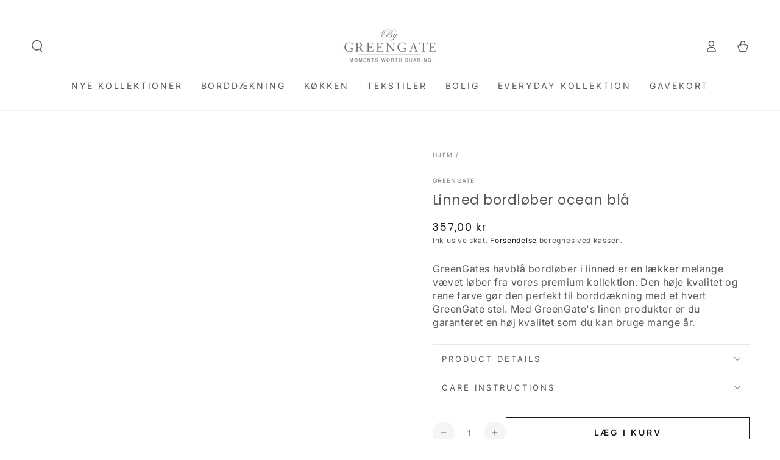

--- FILE ---
content_type: text/html; charset=utf-8
request_url: https://greengatehome.dk/products/linned-bordlober-ocean-bla
body_size: 30507
content:















<!doctype html>
<html class="no-js" lang="da"> 
  
  <head>
     <!-- Cookie consent using cookieinformation.com -->
    <script>
    window.dataLayer = window.dataLayer || [];
    function gtag() { dataLayer.push(arguments); }

    // Set default consent to 'denied' as a placeholder
    // Determine actual values based on customer's own requirements

    gtag('consent', 'default', {
    'ad_storage': 'denied',
    'ad_user_data': 'denied',
    'ad_personalization': 'denied',
    'analytics_storage': 'denied',
    'wait_for_update': 500
    });
    gtag('set', 'ads_data_redaction', true);
    gtag('set', 'url_passthrough', true);
    </script>

    <!-- Don't use async or defer, as it will delay script from loading -->
    <script id="CookieConsent" type="text/javascript" data-culture="DA" src="https://policy.app.cookieinformation.com/uc.js" data-gcm-version="2.0"></script>
    <!-- End of Cookie consent -->
    <meta charset="utf-8">
    <meta http-equiv="X-UA-Compatible" content="IE=edge">
    <meta name="viewport" content="width=device-width,initial-scale=1">
    <meta name="google-site-verification" content="L9Y4VTh00mg-ArcYhPjui-FqN5sqo8v0S6-SpX4jehI" /> 
    <meta name="theme-color" content="">
    <link rel="canonical" href="https://greengatehome.dk/products/linned-bordlober-ocean-bla">
    <link rel="preconnect" href="https://cdn.shopify.com" crossorigin><link rel="preconnect" href="https://fonts.shopifycdn.com" crossorigin><title>
      Linned bordløber ocean blå
 &ndash; GreenGate | En dansk design virksomhed</title><meta name="description" content="Køb GreenGate Linned bordløber ocean blå. Fri fragt på ordrer over 299,-*">

<meta property="og:site_name" content="GreenGate | En dansk design virksomhed">
<meta property="og:url" content="https://greengatehome.dk/products/linned-bordlober-ocean-bla">
<meta property="og:title" content="Linned bordløber ocean blå">
<meta property="og:type" content="product">
<meta property="og:description" content="Køb GreenGate Linned bordløber ocean blå. Fri fragt på ordrer over 299,-*"><meta property="og:image" content="http://greengatehome.dk/cdn/shop/files/S_LINTARE1452504_1_d69f4873-9470-4aa3-b75b-1d4a351d6ed0.jpg?v=1768698007">
  <meta property="og:image:secure_url" content="https://greengatehome.dk/cdn/shop/files/S_LINTARE1452504_1_d69f4873-9470-4aa3-b75b-1d4a351d6ed0.jpg?v=1768698007">
  <meta property="og:image:width" content="900">
  <meta property="og:image:height" content="1100"><meta property="og:price:amount" content="357,00">
  <meta property="og:price:currency" content="DKK"><meta name="twitter:card" content="summary_large_image">
<meta name="twitter:title" content="Linned bordløber ocean blå">
<meta name="twitter:description" content="Køb GreenGate Linned bordløber ocean blå. Fri fragt på ordrer over 299,-*">


    <script src="//greengatehome.dk/cdn/shop/t/47/assets/vendor-v4.js" defer="defer"></script>
    <script src="//greengatehome.dk/cdn/shop/t/47/assets/global.js?v=46910283278389532131718716091" defer="defer"></script>

    
  <script>window.performance && window.performance.mark && window.performance.mark('shopify.content_for_header.start');</script><meta name="facebook-domain-verification" content="jikbizjw3rrb5zw110bt6qbviyqnbd">
<meta name="facebook-domain-verification" content="oxcvusp3w5u66sec60yhr9lz50qzr7">
<meta name="google-site-verification" content="FV_E5eEefBw1UZ2GZY1Z9mZGT4RPOfjKa36ktRcRRWI">
<meta id="shopify-digital-wallet" name="shopify-digital-wallet" content="/51954483398/digital_wallets/dialog">
<link rel="alternate" type="application/json+oembed" href="https://greengatehome.dk/products/linned-bordlober-ocean-bla.oembed">
<script async="async" src="/checkouts/internal/preloads.js?locale=da-DK"></script>
<script id="shopify-features" type="application/json">{"accessToken":"d58257f36dddaa29183388f98cb1466e","betas":["rich-media-storefront-analytics"],"domain":"greengatehome.dk","predictiveSearch":true,"shopId":51954483398,"locale":"da"}</script>
<script>var Shopify = Shopify || {};
Shopify.shop = "greengate-home-denmark.myshopify.com";
Shopify.locale = "da";
Shopify.currency = {"active":"DKK","rate":"1.0"};
Shopify.country = "DK";
Shopify.theme = {"name":"Modern v2","id":164691116369,"schema_name":"Be Yours","schema_version":"6.9.0","theme_store_id":null,"role":"main"};
Shopify.theme.handle = "null";
Shopify.theme.style = {"id":null,"handle":null};
Shopify.cdnHost = "greengatehome.dk/cdn";
Shopify.routes = Shopify.routes || {};
Shopify.routes.root = "/";</script>
<script type="module">!function(o){(o.Shopify=o.Shopify||{}).modules=!0}(window);</script>
<script>!function(o){function n(){var o=[];function n(){o.push(Array.prototype.slice.apply(arguments))}return n.q=o,n}var t=o.Shopify=o.Shopify||{};t.loadFeatures=n(),t.autoloadFeatures=n()}(window);</script>
<script id="shop-js-analytics" type="application/json">{"pageType":"product"}</script>
<script defer="defer" async type="module" src="//greengatehome.dk/cdn/shopifycloud/shop-js/modules/v2/client.init-shop-cart-sync_C8w7Thf0.da.esm.js"></script>
<script defer="defer" async type="module" src="//greengatehome.dk/cdn/shopifycloud/shop-js/modules/v2/chunk.common_hABmsQwT.esm.js"></script>
<script type="module">
  await import("//greengatehome.dk/cdn/shopifycloud/shop-js/modules/v2/client.init-shop-cart-sync_C8w7Thf0.da.esm.js");
await import("//greengatehome.dk/cdn/shopifycloud/shop-js/modules/v2/chunk.common_hABmsQwT.esm.js");

  window.Shopify.SignInWithShop?.initShopCartSync?.({"fedCMEnabled":true,"windoidEnabled":true});

</script>
<script>(function() {
  var isLoaded = false;
  function asyncLoad() {
    if (isLoaded) return;
    isLoaded = true;
    var urls = ["\/\/swymv3free-01.azureedge.net\/code\/swym-shopify.js?shop=greengate-home-denmark.myshopify.com","https:\/\/static.klaviyo.com\/onsite\/js\/klaviyo.js?company_id=SLAarf\u0026shop=greengate-home-denmark.myshopify.com","https:\/\/static.klaviyo.com\/onsite\/js\/klaviyo.js?company_id=SLAarf\u0026shop=greengate-home-denmark.myshopify.com","https:\/\/cozycountryredirectii.addons.business\/js\/eggbox\/8991\/script_4292b78c15ed5cb2cf7aafbf4443f8ef.js?v=1\u0026sign=4292b78c15ed5cb2cf7aafbf4443f8ef\u0026shop=greengate-home-denmark.myshopify.com","https:\/\/cdn.nfcube.com\/a0c2d00b4f33d8fe12df6fdce71cb1fe.js?shop=greengate-home-denmark.myshopify.com","\/\/app.backinstock.org\/widget\/40219_1675166240.js?category=bis\u0026v=6\u0026shop=greengate-home-denmark.myshopify.com","https:\/\/na.shgcdn3.com\/pixel-collector.js?shop=greengate-home-denmark.myshopify.com"];
    for (var i = 0; i < urls.length; i++) {
      var s = document.createElement('script');
      s.type = 'text/javascript';
      s.async = true;
      s.src = urls[i];
      var x = document.getElementsByTagName('script')[0];
      x.parentNode.insertBefore(s, x);
    }
  };
  if(window.attachEvent) {
    window.attachEvent('onload', asyncLoad);
  } else {
    window.addEventListener('load', asyncLoad, false);
  }
})();</script>
<script id="__st">var __st={"a":51954483398,"offset":3600,"reqid":"d1ea3cce-6b48-485f-a798-71fd675c2fed-1768735091","pageurl":"greengatehome.dk\/products\/linned-bordlober-ocean-bla","u":"a3b6f6e41876","p":"product","rtyp":"product","rid":8705939407185};</script>
<script>window.ShopifyPaypalV4VisibilityTracking = true;</script>
<script id="captcha-bootstrap">!function(){'use strict';const t='contact',e='account',n='new_comment',o=[[t,t],['blogs',n],['comments',n],[t,'customer']],c=[[e,'customer_login'],[e,'guest_login'],[e,'recover_customer_password'],[e,'create_customer']],r=t=>t.map((([t,e])=>`form[action*='/${t}']:not([data-nocaptcha='true']) input[name='form_type'][value='${e}']`)).join(','),a=t=>()=>t?[...document.querySelectorAll(t)].map((t=>t.form)):[];function s(){const t=[...o],e=r(t);return a(e)}const i='password',u='form_key',d=['recaptcha-v3-token','g-recaptcha-response','h-captcha-response',i],f=()=>{try{return window.sessionStorage}catch{return}},m='__shopify_v',_=t=>t.elements[u];function p(t,e,n=!1){try{const o=window.sessionStorage,c=JSON.parse(o.getItem(e)),{data:r}=function(t){const{data:e,action:n}=t;return t[m]||n?{data:e,action:n}:{data:t,action:n}}(c);for(const[e,n]of Object.entries(r))t.elements[e]&&(t.elements[e].value=n);n&&o.removeItem(e)}catch(o){console.error('form repopulation failed',{error:o})}}const l='form_type',E='cptcha';function T(t){t.dataset[E]=!0}const w=window,h=w.document,L='Shopify',v='ce_forms',y='captcha';let A=!1;((t,e)=>{const n=(g='f06e6c50-85a8-45c8-87d0-21a2b65856fe',I='https://cdn.shopify.com/shopifycloud/storefront-forms-hcaptcha/ce_storefront_forms_captcha_hcaptcha.v1.5.2.iife.js',D={infoText:'Beskyttet af hCaptcha',privacyText:'Beskyttelse af persondata',termsText:'Vilkår'},(t,e,n)=>{const o=w[L][v],c=o.bindForm;if(c)return c(t,g,e,D).then(n);var r;o.q.push([[t,g,e,D],n]),r=I,A||(h.body.append(Object.assign(h.createElement('script'),{id:'captcha-provider',async:!0,src:r})),A=!0)});var g,I,D;w[L]=w[L]||{},w[L][v]=w[L][v]||{},w[L][v].q=[],w[L][y]=w[L][y]||{},w[L][y].protect=function(t,e){n(t,void 0,e),T(t)},Object.freeze(w[L][y]),function(t,e,n,w,h,L){const[v,y,A,g]=function(t,e,n){const i=e?o:[],u=t?c:[],d=[...i,...u],f=r(d),m=r(i),_=r(d.filter((([t,e])=>n.includes(e))));return[a(f),a(m),a(_),s()]}(w,h,L),I=t=>{const e=t.target;return e instanceof HTMLFormElement?e:e&&e.form},D=t=>v().includes(t);t.addEventListener('submit',(t=>{const e=I(t);if(!e)return;const n=D(e)&&!e.dataset.hcaptchaBound&&!e.dataset.recaptchaBound,o=_(e),c=g().includes(e)&&(!o||!o.value);(n||c)&&t.preventDefault(),c&&!n&&(function(t){try{if(!f())return;!function(t){const e=f();if(!e)return;const n=_(t);if(!n)return;const o=n.value;o&&e.removeItem(o)}(t);const e=Array.from(Array(32),(()=>Math.random().toString(36)[2])).join('');!function(t,e){_(t)||t.append(Object.assign(document.createElement('input'),{type:'hidden',name:u})),t.elements[u].value=e}(t,e),function(t,e){const n=f();if(!n)return;const o=[...t.querySelectorAll(`input[type='${i}']`)].map((({name:t})=>t)),c=[...d,...o],r={};for(const[a,s]of new FormData(t).entries())c.includes(a)||(r[a]=s);n.setItem(e,JSON.stringify({[m]:1,action:t.action,data:r}))}(t,e)}catch(e){console.error('failed to persist form',e)}}(e),e.submit())}));const S=(t,e)=>{t&&!t.dataset[E]&&(n(t,e.some((e=>e===t))),T(t))};for(const o of['focusin','change'])t.addEventListener(o,(t=>{const e=I(t);D(e)&&S(e,y())}));const B=e.get('form_key'),M=e.get(l),P=B&&M;t.addEventListener('DOMContentLoaded',(()=>{const t=y();if(P)for(const e of t)e.elements[l].value===M&&p(e,B);[...new Set([...A(),...v().filter((t=>'true'===t.dataset.shopifyCaptcha))])].forEach((e=>S(e,t)))}))}(h,new URLSearchParams(w.location.search),n,t,e,['guest_login'])})(!0,!0)}();</script>
<script integrity="sha256-4kQ18oKyAcykRKYeNunJcIwy7WH5gtpwJnB7kiuLZ1E=" data-source-attribution="shopify.loadfeatures" defer="defer" src="//greengatehome.dk/cdn/shopifycloud/storefront/assets/storefront/load_feature-a0a9edcb.js" crossorigin="anonymous"></script>
<script data-source-attribution="shopify.dynamic_checkout.dynamic.init">var Shopify=Shopify||{};Shopify.PaymentButton=Shopify.PaymentButton||{isStorefrontPortableWallets:!0,init:function(){window.Shopify.PaymentButton.init=function(){};var t=document.createElement("script");t.src="https://greengatehome.dk/cdn/shopifycloud/portable-wallets/latest/portable-wallets.da.js",t.type="module",document.head.appendChild(t)}};
</script>
<script data-source-attribution="shopify.dynamic_checkout.buyer_consent">
  function portableWalletsHideBuyerConsent(e){var t=document.getElementById("shopify-buyer-consent"),n=document.getElementById("shopify-subscription-policy-button");t&&n&&(t.classList.add("hidden"),t.setAttribute("aria-hidden","true"),n.removeEventListener("click",e))}function portableWalletsShowBuyerConsent(e){var t=document.getElementById("shopify-buyer-consent"),n=document.getElementById("shopify-subscription-policy-button");t&&n&&(t.classList.remove("hidden"),t.removeAttribute("aria-hidden"),n.addEventListener("click",e))}window.Shopify?.PaymentButton&&(window.Shopify.PaymentButton.hideBuyerConsent=portableWalletsHideBuyerConsent,window.Shopify.PaymentButton.showBuyerConsent=portableWalletsShowBuyerConsent);
</script>
<script>
  function portableWalletsCleanup(e){e&&e.src&&console.error("Failed to load portable wallets script "+e.src);var t=document.querySelectorAll("shopify-accelerated-checkout .shopify-payment-button__skeleton, shopify-accelerated-checkout-cart .wallet-cart-button__skeleton"),e=document.getElementById("shopify-buyer-consent");for(let e=0;e<t.length;e++)t[e].remove();e&&e.remove()}function portableWalletsNotLoadedAsModule(e){e instanceof ErrorEvent&&"string"==typeof e.message&&e.message.includes("import.meta")&&"string"==typeof e.filename&&e.filename.includes("portable-wallets")&&(window.removeEventListener("error",portableWalletsNotLoadedAsModule),window.Shopify.PaymentButton.failedToLoad=e,"loading"===document.readyState?document.addEventListener("DOMContentLoaded",window.Shopify.PaymentButton.init):window.Shopify.PaymentButton.init())}window.addEventListener("error",portableWalletsNotLoadedAsModule);
</script>

<script type="module" src="https://greengatehome.dk/cdn/shopifycloud/portable-wallets/latest/portable-wallets.da.js" onError="portableWalletsCleanup(this)" crossorigin="anonymous"></script>
<script nomodule>
  document.addEventListener("DOMContentLoaded", portableWalletsCleanup);
</script>

<link id="shopify-accelerated-checkout-styles" rel="stylesheet" media="screen" href="https://greengatehome.dk/cdn/shopifycloud/portable-wallets/latest/accelerated-checkout-backwards-compat.css" crossorigin="anonymous">
<style id="shopify-accelerated-checkout-cart">
        #shopify-buyer-consent {
  margin-top: 1em;
  display: inline-block;
  width: 100%;
}

#shopify-buyer-consent.hidden {
  display: none;
}

#shopify-subscription-policy-button {
  background: none;
  border: none;
  padding: 0;
  text-decoration: underline;
  font-size: inherit;
  cursor: pointer;
}

#shopify-subscription-policy-button::before {
  box-shadow: none;
}

      </style>
<script id="sections-script" data-sections="header,footer" defer="defer" src="//greengatehome.dk/cdn/shop/t/47/compiled_assets/scripts.js?v=49596"></script>
<script>window.performance && window.performance.mark && window.performance.mark('shopify.content_for_header.end');</script>
  





  <script type="text/javascript">
    
      window.__shgMoneyFormat = window.__shgMoneyFormat || {"DKK":{"currency":"DKK","currency_symbol":"kr","currency_symbol_location":"right","decimal_places":2,"decimal_separator":",","thousands_separator":"."},"ISK":{"currency":"ISK","currency_symbol":"kr.","currency_symbol_location":"right","decimal_places":2,"decimal_separator":",","thousands_separator":"."},"SEK":{"currency":"SEK","currency_symbol":"kr","currency_symbol_location":"right","decimal_places":2,"decimal_separator":",","thousands_separator":"."}};
    
    window.__shgCurrentCurrencyCode = window.__shgCurrentCurrencyCode || {
      currency: "DKK",
      currency_symbol: "kr.",
      decimal_separator: ".",
      thousands_separator: ",",
      decimal_places: 2,
      currency_symbol_location: "left"
    };
  </script>



<style data-shopify>@font-face {
  font-family: Inter;
  font-weight: 400;
  font-style: normal;
  font-display: swap;
  src: url("//greengatehome.dk/cdn/fonts/inter/inter_n4.b2a3f24c19b4de56e8871f609e73ca7f6d2e2bb9.woff2") format("woff2"),
       url("//greengatehome.dk/cdn/fonts/inter/inter_n4.af8052d517e0c9ffac7b814872cecc27ae1fa132.woff") format("woff");
}

  @font-face {
  font-family: Inter;
  font-weight: 600;
  font-style: normal;
  font-display: swap;
  src: url("//greengatehome.dk/cdn/fonts/inter/inter_n6.771af0474a71b3797eb38f3487d6fb79d43b6877.woff2") format("woff2"),
       url("//greengatehome.dk/cdn/fonts/inter/inter_n6.88c903d8f9e157d48b73b7777d0642925bcecde7.woff") format("woff");
}

  @font-face {
  font-family: Inter;
  font-weight: 400;
  font-style: italic;
  font-display: swap;
  src: url("//greengatehome.dk/cdn/fonts/inter/inter_i4.feae1981dda792ab80d117249d9c7e0f1017e5b3.woff2") format("woff2"),
       url("//greengatehome.dk/cdn/fonts/inter/inter_i4.62773b7113d5e5f02c71486623cf828884c85c6e.woff") format("woff");
}

  @font-face {
  font-family: Inter;
  font-weight: 600;
  font-style: italic;
  font-display: swap;
  src: url("//greengatehome.dk/cdn/fonts/inter/inter_i6.3bbe0fe1c7ee4f282f9c2e296f3e4401a48cbe19.woff2") format("woff2"),
       url("//greengatehome.dk/cdn/fonts/inter/inter_i6.8bea21f57a10d5416ddf685e2c91682ec237876d.woff") format("woff");
}

  @font-face {
  font-family: Poppins;
  font-weight: 400;
  font-style: normal;
  font-display: swap;
  src: url("//greengatehome.dk/cdn/fonts/poppins/poppins_n4.0ba78fa5af9b0e1a374041b3ceaadf0a43b41362.woff2") format("woff2"),
       url("//greengatehome.dk/cdn/fonts/poppins/poppins_n4.214741a72ff2596839fc9760ee7a770386cf16ca.woff") format("woff");
}

  @font-face {
  font-family: Poppins;
  font-weight: 600;
  font-style: normal;
  font-display: swap;
  src: url("//greengatehome.dk/cdn/fonts/poppins/poppins_n6.aa29d4918bc243723d56b59572e18228ed0786f6.woff2") format("woff2"),
       url("//greengatehome.dk/cdn/fonts/poppins/poppins_n6.5f815d845fe073750885d5b7e619ee00e8111208.woff") format("woff");
}


  :root {
    --be-yours-version: "6.9.0";
    --font-body-family: Inter, sans-serif;
    --font-body-style: normal;
    --font-body-weight: 400;

    --font-heading-family: Poppins, sans-serif;
    --font-heading-style: normal;
    --font-heading-weight: 400;

    --font-body-scale: 1.0;
    --font-heading-scale: 0.8;

    --font-navigation-family: var(--font-body-family);
    --font-navigation-size: 14px;
    --font-navigation-weight: var(--font-body-weight);
    --font-button-family: var(--font-body-family);
    --font-button-size: 14px;
    --font-button-baseline: 0rem;
    --font-price-family: var(--font-heading-family);
    --font-price-scale: var(--font-heading-scale);

    --color-base-text: 89, 89, 89;
    --color-base-background: 255, 255, 255;
    --color-base-solid-button-labels: 0, 0, 0;
    --color-base-outline-button-labels: 26, 27, 24;
    --color-base-accent: 237, 236, 235;
    --color-base-heading: 89, 89, 89;
    --color-base-border: 233, 233, 233;
    --color-placeholder: 243, 243, 243;
    --color-overlay: 33, 35, 38;
    --color-keyboard-focus: 89, 89, 89;
    --color-shadow: 168, 232, 226;
    --shadow-opacity: 1;

    --color-background-dark: 235, 235, 235;
    --color-price: #1a1b18;
    --color-sale-price: #d82c0c;
    --color-reviews: #ffb503;
    --color-critical: #d72c0d;
    --color-success: #008060;

    --payment-terms-background-color: #ffffff;
    --page-width: 140rem;
    --page-width-margin: 0rem;

    --card-color-scheme: var(--color-placeholder);
    --card-text-alignment: left;
    --card-flex-alignment: flex-left;
    --card-image-padding: 0px;
    --card-border-width: 0px;
    --card-radius: 0px;
    --card-shadow-horizontal-offset: 0px;
    --card-shadow-vertical-offset: 0px;
    
    --button-radius: 0px;
    --button-border-width: 1px;
    --button-shadow-horizontal-offset: 0px;
    --button-shadow-vertical-offset: 0px;

    --spacing-sections-desktop: 0px;
    --spacing-sections-mobile: 0px;
  }

  *,
  *::before,
  *::after {
    box-sizing: inherit;
  }

  html {
    box-sizing: border-box;
    font-size: calc(var(--font-body-scale) * 62.5%);
    height: 100%;
  }

  body {
    min-height: 100%;
    margin: 0;
    font-size: 1.5rem;
    letter-spacing: 0.06rem;
    line-height: calc(1 + 0.8 / var(--font-body-scale));
    font-family: var(--font-body-family);
    font-style: var(--font-body-style);
    font-weight: var(--font-body-weight);
  }

  @media screen and (min-width: 750px) {
    body {
      font-size: 1.6rem;
    }
  }</style><link href="//greengatehome.dk/cdn/shop/t/47/assets/base.css?v=22618135679701951881718716090" rel="stylesheet" type="text/css" media="all" /><link rel="preload" as="font" href="//greengatehome.dk/cdn/fonts/inter/inter_n4.b2a3f24c19b4de56e8871f609e73ca7f6d2e2bb9.woff2" type="font/woff2" crossorigin><link rel="preload" as="font" href="//greengatehome.dk/cdn/fonts/poppins/poppins_n4.0ba78fa5af9b0e1a374041b3ceaadf0a43b41362.woff2" type="font/woff2" crossorigin><link rel="stylesheet" href="//greengatehome.dk/cdn/shop/t/47/assets/component-predictive-search.css?v=21505439471608135461718716091" media="print" onload="this.media='all'"><link rel="stylesheet" href="//greengatehome.dk/cdn/shop/t/47/assets/component-quick-view.css?v=147330403504832757041718716091" media="print" onload="this.media='all'"><link rel="stylesheet" href="//greengatehome.dk/cdn/shop/t/47/assets/component-color-swatches.css?v=128638073195889574301718716091" media="print" onload="this.media='all'"><script>document.documentElement.className = document.documentElement.className.replace('no-js', 'js');</script>
  
  

<script type="text/javascript">
  
    window.SHG_CUSTOMER = null;
  
</script>











  
<!-- BEGIN app block: shopify://apps/elevar-conversion-tracking/blocks/dataLayerEmbed/bc30ab68-b15c-4311-811f-8ef485877ad6 -->



<script type="module" dynamic>
  const configUrl = "/a/elevar/static/configs/18cceb09d229043ee3b4e1c151042cd22bcef433/config.js";
  const config = (await import(configUrl)).default;
  const scriptUrl = config.script_src_app_theme_embed;

  if (scriptUrl) {
    const { handler } = await import(scriptUrl);

    await handler(
      config,
      {
        cartData: {
  marketId: "1336836294",
  attributes:{},
  cartTotal: "0.0",
  currencyCode:"DKK",
  items: []
}
,
        user: {cartTotal: "0.0",
    currencyCode:"DKK",customer: {},
}
,
        isOnCartPage:false,
        collectionView:null,
        searchResultsView:null,
        productView:{
    attributes:{},
    currencyCode:"DKK",defaultVariant: {id:"LINTARE1452504",name:"Linned bordløber ocean blå",
        brand:"GreenGate | En dansk design virksomhed",
        category:"bræt",
        variant:"Default Title",
        price: "357.0",
        productId: "8705939407185",
        variantId: "47028635631953",
        compareAtPrice: "357.0",image:"\/\/greengatehome.dk\/cdn\/shop\/files\/S_LINTARE1452504_1_d69f4873-9470-4aa3-b75b-1d4a351d6ed0.jpg?v=1768698007",url:"\/products\/linned-bordlober-ocean-bla?variant=47028635631953"},items: [{id:"LINTARE1452504",name:"Linned bordløber ocean blå",
          brand:"GreenGate | En dansk design virksomhed",
          category:"bræt",
          variant:"Default Title",
          price: "357.0",
          productId: "8705939407185",
          variantId: "47028635631953",
          compareAtPrice: "357.0",image:"\/\/greengatehome.dk\/cdn\/shop\/files\/S_LINTARE1452504_1_d69f4873-9470-4aa3-b75b-1d4a351d6ed0.jpg?v=1768698007",url:"\/products\/linned-bordlober-ocean-bla?variant=47028635631953"},]
  },
        checkoutComplete: null
      }
    );
  }
</script>


<!-- END app block --><link href="https://monorail-edge.shopifysvc.com" rel="dns-prefetch">
<script>(function(){if ("sendBeacon" in navigator && "performance" in window) {try {var session_token_from_headers = performance.getEntriesByType('navigation')[0].serverTiming.find(x => x.name == '_s').description;} catch {var session_token_from_headers = undefined;}var session_cookie_matches = document.cookie.match(/_shopify_s=([^;]*)/);var session_token_from_cookie = session_cookie_matches && session_cookie_matches.length === 2 ? session_cookie_matches[1] : "";var session_token = session_token_from_headers || session_token_from_cookie || "";function handle_abandonment_event(e) {var entries = performance.getEntries().filter(function(entry) {return /monorail-edge.shopifysvc.com/.test(entry.name);});if (!window.abandonment_tracked && entries.length === 0) {window.abandonment_tracked = true;var currentMs = Date.now();var navigation_start = performance.timing.navigationStart;var payload = {shop_id: 51954483398,url: window.location.href,navigation_start,duration: currentMs - navigation_start,session_token,page_type: "product"};window.navigator.sendBeacon("https://monorail-edge.shopifysvc.com/v1/produce", JSON.stringify({schema_id: "online_store_buyer_site_abandonment/1.1",payload: payload,metadata: {event_created_at_ms: currentMs,event_sent_at_ms: currentMs}}));}}window.addEventListener('pagehide', handle_abandonment_event);}}());</script>
<script id="web-pixels-manager-setup">(function e(e,d,r,n,o){if(void 0===o&&(o={}),!Boolean(null===(a=null===(i=window.Shopify)||void 0===i?void 0:i.analytics)||void 0===a?void 0:a.replayQueue)){var i,a;window.Shopify=window.Shopify||{};var t=window.Shopify;t.analytics=t.analytics||{};var s=t.analytics;s.replayQueue=[],s.publish=function(e,d,r){return s.replayQueue.push([e,d,r]),!0};try{self.performance.mark("wpm:start")}catch(e){}var l=function(){var e={modern:/Edge?\/(1{2}[4-9]|1[2-9]\d|[2-9]\d{2}|\d{4,})\.\d+(\.\d+|)|Firefox\/(1{2}[4-9]|1[2-9]\d|[2-9]\d{2}|\d{4,})\.\d+(\.\d+|)|Chrom(ium|e)\/(9{2}|\d{3,})\.\d+(\.\d+|)|(Maci|X1{2}).+ Version\/(15\.\d+|(1[6-9]|[2-9]\d|\d{3,})\.\d+)([,.]\d+|)( \(\w+\)|)( Mobile\/\w+|) Safari\/|Chrome.+OPR\/(9{2}|\d{3,})\.\d+\.\d+|(CPU[ +]OS|iPhone[ +]OS|CPU[ +]iPhone|CPU IPhone OS|CPU iPad OS)[ +]+(15[._]\d+|(1[6-9]|[2-9]\d|\d{3,})[._]\d+)([._]\d+|)|Android:?[ /-](13[3-9]|1[4-9]\d|[2-9]\d{2}|\d{4,})(\.\d+|)(\.\d+|)|Android.+Firefox\/(13[5-9]|1[4-9]\d|[2-9]\d{2}|\d{4,})\.\d+(\.\d+|)|Android.+Chrom(ium|e)\/(13[3-9]|1[4-9]\d|[2-9]\d{2}|\d{4,})\.\d+(\.\d+|)|SamsungBrowser\/([2-9]\d|\d{3,})\.\d+/,legacy:/Edge?\/(1[6-9]|[2-9]\d|\d{3,})\.\d+(\.\d+|)|Firefox\/(5[4-9]|[6-9]\d|\d{3,})\.\d+(\.\d+|)|Chrom(ium|e)\/(5[1-9]|[6-9]\d|\d{3,})\.\d+(\.\d+|)([\d.]+$|.*Safari\/(?![\d.]+ Edge\/[\d.]+$))|(Maci|X1{2}).+ Version\/(10\.\d+|(1[1-9]|[2-9]\d|\d{3,})\.\d+)([,.]\d+|)( \(\w+\)|)( Mobile\/\w+|) Safari\/|Chrome.+OPR\/(3[89]|[4-9]\d|\d{3,})\.\d+\.\d+|(CPU[ +]OS|iPhone[ +]OS|CPU[ +]iPhone|CPU IPhone OS|CPU iPad OS)[ +]+(10[._]\d+|(1[1-9]|[2-9]\d|\d{3,})[._]\d+)([._]\d+|)|Android:?[ /-](13[3-9]|1[4-9]\d|[2-9]\d{2}|\d{4,})(\.\d+|)(\.\d+|)|Mobile Safari.+OPR\/([89]\d|\d{3,})\.\d+\.\d+|Android.+Firefox\/(13[5-9]|1[4-9]\d|[2-9]\d{2}|\d{4,})\.\d+(\.\d+|)|Android.+Chrom(ium|e)\/(13[3-9]|1[4-9]\d|[2-9]\d{2}|\d{4,})\.\d+(\.\d+|)|Android.+(UC? ?Browser|UCWEB|U3)[ /]?(15\.([5-9]|\d{2,})|(1[6-9]|[2-9]\d|\d{3,})\.\d+)\.\d+|SamsungBrowser\/(5\.\d+|([6-9]|\d{2,})\.\d+)|Android.+MQ{2}Browser\/(14(\.(9|\d{2,})|)|(1[5-9]|[2-9]\d|\d{3,})(\.\d+|))(\.\d+|)|K[Aa][Ii]OS\/(3\.\d+|([4-9]|\d{2,})\.\d+)(\.\d+|)/},d=e.modern,r=e.legacy,n=navigator.userAgent;return n.match(d)?"modern":n.match(r)?"legacy":"unknown"}(),u="modern"===l?"modern":"legacy",c=(null!=n?n:{modern:"",legacy:""})[u],f=function(e){return[e.baseUrl,"/wpm","/b",e.hashVersion,"modern"===e.buildTarget?"m":"l",".js"].join("")}({baseUrl:d,hashVersion:r,buildTarget:u}),m=function(e){var d=e.version,r=e.bundleTarget,n=e.surface,o=e.pageUrl,i=e.monorailEndpoint;return{emit:function(e){var a=e.status,t=e.errorMsg,s=(new Date).getTime(),l=JSON.stringify({metadata:{event_sent_at_ms:s},events:[{schema_id:"web_pixels_manager_load/3.1",payload:{version:d,bundle_target:r,page_url:o,status:a,surface:n,error_msg:t},metadata:{event_created_at_ms:s}}]});if(!i)return console&&console.warn&&console.warn("[Web Pixels Manager] No Monorail endpoint provided, skipping logging."),!1;try{return self.navigator.sendBeacon.bind(self.navigator)(i,l)}catch(e){}var u=new XMLHttpRequest;try{return u.open("POST",i,!0),u.setRequestHeader("Content-Type","text/plain"),u.send(l),!0}catch(e){return console&&console.warn&&console.warn("[Web Pixels Manager] Got an unhandled error while logging to Monorail."),!1}}}}({version:r,bundleTarget:l,surface:e.surface,pageUrl:self.location.href,monorailEndpoint:e.monorailEndpoint});try{o.browserTarget=l,function(e){var d=e.src,r=e.async,n=void 0===r||r,o=e.onload,i=e.onerror,a=e.sri,t=e.scriptDataAttributes,s=void 0===t?{}:t,l=document.createElement("script"),u=document.querySelector("head"),c=document.querySelector("body");if(l.async=n,l.src=d,a&&(l.integrity=a,l.crossOrigin="anonymous"),s)for(var f in s)if(Object.prototype.hasOwnProperty.call(s,f))try{l.dataset[f]=s[f]}catch(e){}if(o&&l.addEventListener("load",o),i&&l.addEventListener("error",i),u)u.appendChild(l);else{if(!c)throw new Error("Did not find a head or body element to append the script");c.appendChild(l)}}({src:f,async:!0,onload:function(){if(!function(){var e,d;return Boolean(null===(d=null===(e=window.Shopify)||void 0===e?void 0:e.analytics)||void 0===d?void 0:d.initialized)}()){var d=window.webPixelsManager.init(e)||void 0;if(d){var r=window.Shopify.analytics;r.replayQueue.forEach((function(e){var r=e[0],n=e[1],o=e[2];d.publishCustomEvent(r,n,o)})),r.replayQueue=[],r.publish=d.publishCustomEvent,r.visitor=d.visitor,r.initialized=!0}}},onerror:function(){return m.emit({status:"failed",errorMsg:"".concat(f," has failed to load")})},sri:function(e){var d=/^sha384-[A-Za-z0-9+/=]+$/;return"string"==typeof e&&d.test(e)}(c)?c:"",scriptDataAttributes:o}),m.emit({status:"loading"})}catch(e){m.emit({status:"failed",errorMsg:(null==e?void 0:e.message)||"Unknown error"})}}})({shopId: 51954483398,storefrontBaseUrl: "https://greengatehome.dk",extensionsBaseUrl: "https://extensions.shopifycdn.com/cdn/shopifycloud/web-pixels-manager",monorailEndpoint: "https://monorail-edge.shopifysvc.com/unstable/produce_batch",surface: "storefront-renderer",enabledBetaFlags: ["2dca8a86"],webPixelsConfigList: [{"id":"3897459025","configuration":"{\"accountID\":\"SLAarf\",\"webPixelConfig\":\"eyJlbmFibGVBZGRlZFRvQ2FydEV2ZW50cyI6IHRydWV9\"}","eventPayloadVersion":"v1","runtimeContext":"STRICT","scriptVersion":"524f6c1ee37bacdca7657a665bdca589","type":"APP","apiClientId":123074,"privacyPurposes":["ANALYTICS","MARKETING"],"dataSharingAdjustments":{"protectedCustomerApprovalScopes":["read_customer_address","read_customer_email","read_customer_name","read_customer_personal_data","read_customer_phone"]}},{"id":"2358313297","configuration":"{\"site_id\":\"967d9a63-8d12-44ed-b085-19a3db3ed3a0\",\"analytics_endpoint\":\"https:\\\/\\\/na.shgcdn3.com\"}","eventPayloadVersion":"v1","runtimeContext":"STRICT","scriptVersion":"695709fc3f146fa50a25299517a954f2","type":"APP","apiClientId":1158168,"privacyPurposes":["ANALYTICS","MARKETING","SALE_OF_DATA"],"dataSharingAdjustments":{"protectedCustomerApprovalScopes":["read_customer_personal_data"]}},{"id":"1221656913","configuration":"{\"config\":\"{\\\"pixel_id\\\":\\\"GT-WV3XGHW\\\",\\\"target_country\\\":\\\"DK\\\",\\\"gtag_events\\\":[{\\\"type\\\":\\\"purchase\\\",\\\"action_label\\\":\\\"MC-RDF1X2Y3LW\\\"},{\\\"type\\\":\\\"page_view\\\",\\\"action_label\\\":\\\"MC-RDF1X2Y3LW\\\"},{\\\"type\\\":\\\"view_item\\\",\\\"action_label\\\":\\\"MC-RDF1X2Y3LW\\\"}],\\\"enable_monitoring_mode\\\":false}\"}","eventPayloadVersion":"v1","runtimeContext":"OPEN","scriptVersion":"b2a88bafab3e21179ed38636efcd8a93","type":"APP","apiClientId":1780363,"privacyPurposes":[],"dataSharingAdjustments":{"protectedCustomerApprovalScopes":["read_customer_address","read_customer_email","read_customer_name","read_customer_personal_data","read_customer_phone"]}},{"id":"614400337","configuration":"{\"config_url\": \"\/a\/elevar\/static\/configs\/18cceb09d229043ee3b4e1c151042cd22bcef433\/config.js\"}","eventPayloadVersion":"v1","runtimeContext":"STRICT","scriptVersion":"ab86028887ec2044af7d02b854e52653","type":"APP","apiClientId":2509311,"privacyPurposes":[],"dataSharingAdjustments":{"protectedCustomerApprovalScopes":["read_customer_address","read_customer_email","read_customer_name","read_customer_personal_data","read_customer_phone"]}},{"id":"300712273","configuration":"{\"pixel_id\":\"1976615529059338\",\"pixel_type\":\"facebook_pixel\",\"metaapp_system_user_token\":\"-\"}","eventPayloadVersion":"v1","runtimeContext":"OPEN","scriptVersion":"ca16bc87fe92b6042fbaa3acc2fbdaa6","type":"APP","apiClientId":2329312,"privacyPurposes":["ANALYTICS","MARKETING","SALE_OF_DATA"],"dataSharingAdjustments":{"protectedCustomerApprovalScopes":["read_customer_address","read_customer_email","read_customer_name","read_customer_personal_data","read_customer_phone"]}},{"id":"118194513","eventPayloadVersion":"1","runtimeContext":"LAX","scriptVersion":"1","type":"CUSTOM","privacyPurposes":["SALE_OF_DATA"],"name":"Elevar - Checkout Tracking"},{"id":"shopify-app-pixel","configuration":"{}","eventPayloadVersion":"v1","runtimeContext":"STRICT","scriptVersion":"0450","apiClientId":"shopify-pixel","type":"APP","privacyPurposes":["ANALYTICS","MARKETING"]},{"id":"shopify-custom-pixel","eventPayloadVersion":"v1","runtimeContext":"LAX","scriptVersion":"0450","apiClientId":"shopify-pixel","type":"CUSTOM","privacyPurposes":["ANALYTICS","MARKETING"]}],isMerchantRequest: false,initData: {"shop":{"name":"GreenGate | En dansk design virksomhed","paymentSettings":{"currencyCode":"DKK"},"myshopifyDomain":"greengate-home-denmark.myshopify.com","countryCode":"DK","storefrontUrl":"https:\/\/greengatehome.dk"},"customer":null,"cart":null,"checkout":null,"productVariants":[{"price":{"amount":357.0,"currencyCode":"DKK"},"product":{"title":"Linned bordløber ocean blå","vendor":"GreenGate | En dansk design virksomhed","id":"8705939407185","untranslatedTitle":"Linned bordløber ocean blå","url":"\/products\/linned-bordlober-ocean-bla","type":"bræt"},"id":"47028635631953","image":{"src":"\/\/greengatehome.dk\/cdn\/shop\/files\/S_LINTARE1452504_1_d69f4873-9470-4aa3-b75b-1d4a351d6ed0.jpg?v=1768698007"},"sku":"LINTARE1452504","title":"Default Title","untranslatedTitle":"Default Title"}],"purchasingCompany":null},},"https://greengatehome.dk/cdn","fcfee988w5aeb613cpc8e4bc33m6693e112",{"modern":"","legacy":""},{"shopId":"51954483398","storefrontBaseUrl":"https:\/\/greengatehome.dk","extensionBaseUrl":"https:\/\/extensions.shopifycdn.com\/cdn\/shopifycloud\/web-pixels-manager","surface":"storefront-renderer","enabledBetaFlags":"[\"2dca8a86\"]","isMerchantRequest":"false","hashVersion":"fcfee988w5aeb613cpc8e4bc33m6693e112","publish":"custom","events":"[[\"page_viewed\",{}],[\"product_viewed\",{\"productVariant\":{\"price\":{\"amount\":357.0,\"currencyCode\":\"DKK\"},\"product\":{\"title\":\"Linned bordløber ocean blå\",\"vendor\":\"GreenGate | En dansk design virksomhed\",\"id\":\"8705939407185\",\"untranslatedTitle\":\"Linned bordløber ocean blå\",\"url\":\"\/products\/linned-bordlober-ocean-bla\",\"type\":\"bræt\"},\"id\":\"47028635631953\",\"image\":{\"src\":\"\/\/greengatehome.dk\/cdn\/shop\/files\/S_LINTARE1452504_1_d69f4873-9470-4aa3-b75b-1d4a351d6ed0.jpg?v=1768698007\"},\"sku\":\"LINTARE1452504\",\"title\":\"Default Title\",\"untranslatedTitle\":\"Default Title\"}}]]"});</script><script>
  window.ShopifyAnalytics = window.ShopifyAnalytics || {};
  window.ShopifyAnalytics.meta = window.ShopifyAnalytics.meta || {};
  window.ShopifyAnalytics.meta.currency = 'DKK';
  var meta = {"product":{"id":8705939407185,"gid":"gid:\/\/shopify\/Product\/8705939407185","vendor":"GreenGate | En dansk design virksomhed","type":"bræt","handle":"linned-bordlober-ocean-bla","variants":[{"id":47028635631953,"price":35700,"name":"Linned bordløber ocean blå","public_title":null,"sku":"LINTARE1452504"}],"remote":false},"page":{"pageType":"product","resourceType":"product","resourceId":8705939407185,"requestId":"d1ea3cce-6b48-485f-a798-71fd675c2fed-1768735091"}};
  for (var attr in meta) {
    window.ShopifyAnalytics.meta[attr] = meta[attr];
  }
</script>
<script class="analytics">
  (function () {
    var customDocumentWrite = function(content) {
      var jquery = null;

      if (window.jQuery) {
        jquery = window.jQuery;
      } else if (window.Checkout && window.Checkout.$) {
        jquery = window.Checkout.$;
      }

      if (jquery) {
        jquery('body').append(content);
      }
    };

    var hasLoggedConversion = function(token) {
      if (token) {
        return document.cookie.indexOf('loggedConversion=' + token) !== -1;
      }
      return false;
    }

    var setCookieIfConversion = function(token) {
      if (token) {
        var twoMonthsFromNow = new Date(Date.now());
        twoMonthsFromNow.setMonth(twoMonthsFromNow.getMonth() + 2);

        document.cookie = 'loggedConversion=' + token + '; expires=' + twoMonthsFromNow;
      }
    }

    var trekkie = window.ShopifyAnalytics.lib = window.trekkie = window.trekkie || [];
    if (trekkie.integrations) {
      return;
    }
    trekkie.methods = [
      'identify',
      'page',
      'ready',
      'track',
      'trackForm',
      'trackLink'
    ];
    trekkie.factory = function(method) {
      return function() {
        var args = Array.prototype.slice.call(arguments);
        args.unshift(method);
        trekkie.push(args);
        return trekkie;
      };
    };
    for (var i = 0; i < trekkie.methods.length; i++) {
      var key = trekkie.methods[i];
      trekkie[key] = trekkie.factory(key);
    }
    trekkie.load = function(config) {
      trekkie.config = config || {};
      trekkie.config.initialDocumentCookie = document.cookie;
      var first = document.getElementsByTagName('script')[0];
      var script = document.createElement('script');
      script.type = 'text/javascript';
      script.onerror = function(e) {
        var scriptFallback = document.createElement('script');
        scriptFallback.type = 'text/javascript';
        scriptFallback.onerror = function(error) {
                var Monorail = {
      produce: function produce(monorailDomain, schemaId, payload) {
        var currentMs = new Date().getTime();
        var event = {
          schema_id: schemaId,
          payload: payload,
          metadata: {
            event_created_at_ms: currentMs,
            event_sent_at_ms: currentMs
          }
        };
        return Monorail.sendRequest("https://" + monorailDomain + "/v1/produce", JSON.stringify(event));
      },
      sendRequest: function sendRequest(endpointUrl, payload) {
        // Try the sendBeacon API
        if (window && window.navigator && typeof window.navigator.sendBeacon === 'function' && typeof window.Blob === 'function' && !Monorail.isIos12()) {
          var blobData = new window.Blob([payload], {
            type: 'text/plain'
          });

          if (window.navigator.sendBeacon(endpointUrl, blobData)) {
            return true;
          } // sendBeacon was not successful

        } // XHR beacon

        var xhr = new XMLHttpRequest();

        try {
          xhr.open('POST', endpointUrl);
          xhr.setRequestHeader('Content-Type', 'text/plain');
          xhr.send(payload);
        } catch (e) {
          console.log(e);
        }

        return false;
      },
      isIos12: function isIos12() {
        return window.navigator.userAgent.lastIndexOf('iPhone; CPU iPhone OS 12_') !== -1 || window.navigator.userAgent.lastIndexOf('iPad; CPU OS 12_') !== -1;
      }
    };
    Monorail.produce('monorail-edge.shopifysvc.com',
      'trekkie_storefront_load_errors/1.1',
      {shop_id: 51954483398,
      theme_id: 164691116369,
      app_name: "storefront",
      context_url: window.location.href,
      source_url: "//greengatehome.dk/cdn/s/trekkie.storefront.cd680fe47e6c39ca5d5df5f0a32d569bc48c0f27.min.js"});

        };
        scriptFallback.async = true;
        scriptFallback.src = '//greengatehome.dk/cdn/s/trekkie.storefront.cd680fe47e6c39ca5d5df5f0a32d569bc48c0f27.min.js';
        first.parentNode.insertBefore(scriptFallback, first);
      };
      script.async = true;
      script.src = '//greengatehome.dk/cdn/s/trekkie.storefront.cd680fe47e6c39ca5d5df5f0a32d569bc48c0f27.min.js';
      first.parentNode.insertBefore(script, first);
    };
    trekkie.load(
      {"Trekkie":{"appName":"storefront","development":false,"defaultAttributes":{"shopId":51954483398,"isMerchantRequest":null,"themeId":164691116369,"themeCityHash":"5931913445962442050","contentLanguage":"da","currency":"DKK","eventMetadataId":"37cb78d6-bcbe-4ee6-a80e-6b8dd57eac17"},"isServerSideCookieWritingEnabled":true,"monorailRegion":"shop_domain","enabledBetaFlags":["65f19447"]},"Session Attribution":{},"S2S":{"facebookCapiEnabled":true,"source":"trekkie-storefront-renderer","apiClientId":580111}}
    );

    var loaded = false;
    trekkie.ready(function() {
      if (loaded) return;
      loaded = true;

      window.ShopifyAnalytics.lib = window.trekkie;

      var originalDocumentWrite = document.write;
      document.write = customDocumentWrite;
      try { window.ShopifyAnalytics.merchantGoogleAnalytics.call(this); } catch(error) {};
      document.write = originalDocumentWrite;

      window.ShopifyAnalytics.lib.page(null,{"pageType":"product","resourceType":"product","resourceId":8705939407185,"requestId":"d1ea3cce-6b48-485f-a798-71fd675c2fed-1768735091","shopifyEmitted":true});

      var match = window.location.pathname.match(/checkouts\/(.+)\/(thank_you|post_purchase)/)
      var token = match? match[1]: undefined;
      if (!hasLoggedConversion(token)) {
        setCookieIfConversion(token);
        window.ShopifyAnalytics.lib.track("Viewed Product",{"currency":"DKK","variantId":47028635631953,"productId":8705939407185,"productGid":"gid:\/\/shopify\/Product\/8705939407185","name":"Linned bordløber ocean blå","price":"357.00","sku":"LINTARE1452504","brand":"GreenGate | En dansk design virksomhed","variant":null,"category":"bræt","nonInteraction":true,"remote":false},undefined,undefined,{"shopifyEmitted":true});
      window.ShopifyAnalytics.lib.track("monorail:\/\/trekkie_storefront_viewed_product\/1.1",{"currency":"DKK","variantId":47028635631953,"productId":8705939407185,"productGid":"gid:\/\/shopify\/Product\/8705939407185","name":"Linned bordløber ocean blå","price":"357.00","sku":"LINTARE1452504","brand":"GreenGate | En dansk design virksomhed","variant":null,"category":"bræt","nonInteraction":true,"remote":false,"referer":"https:\/\/greengatehome.dk\/products\/linned-bordlober-ocean-bla"});
      }
    });


        var eventsListenerScript = document.createElement('script');
        eventsListenerScript.async = true;
        eventsListenerScript.src = "//greengatehome.dk/cdn/shopifycloud/storefront/assets/shop_events_listener-3da45d37.js";
        document.getElementsByTagName('head')[0].appendChild(eventsListenerScript);

})();</script>
<script
  defer
  src="https://greengatehome.dk/cdn/shopifycloud/perf-kit/shopify-perf-kit-3.0.4.min.js"
  data-application="storefront-renderer"
  data-shop-id="51954483398"
  data-render-region="gcp-us-east1"
  data-page-type="product"
  data-theme-instance-id="164691116369"
  data-theme-name="Be Yours"
  data-theme-version="6.9.0"
  data-monorail-region="shop_domain"
  data-resource-timing-sampling-rate="10"
  data-shs="true"
  data-shs-beacon="true"
  data-shs-export-with-fetch="true"
  data-shs-logs-sample-rate="1"
  data-shs-beacon-endpoint="https://greengatehome.dk/api/collect"
></script>
</head>

  <body class="template-product" data-animate-image data-lazy-image>
    <a class="skip-to-content-link button button--small visually-hidden" href="#MainContent">
      Spring til indhold
    </a>

    <style>.no-js .transition-cover{display:none}.transition-cover{display:flex;align-items:center;justify-content:center;position:fixed;top:0;left:0;height:100vh;width:100vw;background-color:rgb(var(--color-background));z-index:1000;pointer-events:none;transition-property:opacity,visibility;transition-duration:var(--duration-default);transition-timing-function:ease}.loading-bar{width:13rem;height:.2rem;border-radius:.2rem;background-color:rgb(var(--color-background-dark));position:relative;overflow:hidden}.loading-bar::after{content:"";height:100%;width:6.8rem;position:absolute;transform:translate(-3.4rem);background-color:rgb(var(--color-base-text));border-radius:.2rem;animation:initial-loading 1.5s ease infinite}@keyframes initial-loading{0%{transform:translate(-3.4rem)}50%{transform:translate(9.6rem)}to{transform:translate(-3.4rem)}}.loaded .transition-cover{opacity:0;visibility:hidden}.unloading .transition-cover{opacity:1;visibility:visible}.unloading.loaded .loading-bar{display:none}</style>
  <div class="transition-cover">
    <span class="loading-bar"></span>
  </div>

    <div class="transition-body">
      <!-- BEGIN sections: header-group -->
<div id="shopify-section-sections--22061981663569__header" class="shopify-section shopify-section-group-header-group shopify-section-header"><style data-shopify>#shopify-section-sections--22061981663569__header {
    --section-padding-top: 36px;
    --section-padding-bottom: 16px;
    --image-logo-height: 64px;
    --gradient-header-background: #ffffff;
    --color-header-background: 255, 255, 255;
    --color-header-foreground: 89, 89, 89;
    --color-header-border: 210, 213, 217;
    --icon-weight: 1.3px;
  }</style><style>
  @media screen and (min-width: 750px) {
    #shopify-section-sections--22061981663569__header {
      --image-logo-height: 80px;
    }
  }header-drawer {
    display: block;
  }

  @media screen and (min-width: 990px) {
    header-drawer {
      display: none;
    }
  }

  .menu-drawer-container {
    display: flex;
    position: static;
  }

  .list-menu {
    list-style: none;
    padding: 0;
    margin: 0;
  }

  .list-menu--inline {
    display: inline-flex;
    flex-wrap: wrap;
    column-gap: 1.5rem;
  }

  .list-menu__item--link {
    text-decoration: none;
    padding-bottom: 1rem;
    padding-top: 1rem;
    line-height: calc(1 + 0.8 / var(--font-body-scale));
  }

  @media screen and (min-width: 750px) {
    .list-menu__item--link {
      padding-bottom: 0.5rem;
      padding-top: 0.5rem;
    }
  }

  .localization-form {
    padding-inline-start: 1.5rem;
    padding-inline-end: 1.5rem;
  }

  localization-form .localization-selector {
    background-color: transparent;
    box-shadow: none;
    padding: 1rem 0;
    height: auto;
    margin: 0;
    line-height: calc(1 + .8 / var(--font-body-scale));
    letter-spacing: .04rem;
  }

  .localization-form__select .icon-caret {
    width: 0.8rem;
    margin-inline-start: 1rem;
  }
</style>

<link rel="stylesheet" href="//greengatehome.dk/cdn/shop/t/47/assets/component-sticky-header.css?v=162331643638116400881718716091" media="print" onload="this.media='all'">
<link rel="stylesheet" href="//greengatehome.dk/cdn/shop/t/47/assets/component-list-menu.css?v=154923630017571300081718716091" media="print" onload="this.media='all'">
<link rel="stylesheet" href="//greengatehome.dk/cdn/shop/t/47/assets/component-search.css?v=44442862756793379551718716091" media="print" onload="this.media='all'">
<link rel="stylesheet" href="//greengatehome.dk/cdn/shop/t/47/assets/component-menu-drawer.css?v=181516520195622115081718716091" media="print" onload="this.media='all'"><link rel="stylesheet" href="//greengatehome.dk/cdn/shop/t/47/assets/component-cart-drawer.css?v=12489917613914098531718716091" media="print" onload="this.media='all'">
<link rel="stylesheet" href="//greengatehome.dk/cdn/shop/t/47/assets/component-discounts.css?v=95161821600007313611718716091" media="print" onload="this.media='all'"><link rel="stylesheet" href="//greengatehome.dk/cdn/shop/t/47/assets/component-price.css?v=31654658090061505171718716091" media="print" onload="this.media='all'">
  <link rel="stylesheet" href="//greengatehome.dk/cdn/shop/t/47/assets/component-loading-overlay.css?v=121974073346977247381718716091" media="print" onload="this.media='all'"><link rel="stylesheet" href="//greengatehome.dk/cdn/shop/t/47/assets/component-menu-dropdown.css?v=170337637735913736061718716091" media="print" onload="this.media='all'">
  <script src="//greengatehome.dk/cdn/shop/t/47/assets/menu-dropdown.js?v=84406870153186263601718716091" defer="defer"></script><noscript><link href="//greengatehome.dk/cdn/shop/t/47/assets/component-sticky-header.css?v=162331643638116400881718716091" rel="stylesheet" type="text/css" media="all" /></noscript>
<noscript><link href="//greengatehome.dk/cdn/shop/t/47/assets/component-list-menu.css?v=154923630017571300081718716091" rel="stylesheet" type="text/css" media="all" /></noscript>
<noscript><link href="//greengatehome.dk/cdn/shop/t/47/assets/component-search.css?v=44442862756793379551718716091" rel="stylesheet" type="text/css" media="all" /></noscript>
<noscript><link href="//greengatehome.dk/cdn/shop/t/47/assets/component-menu-dropdown.css?v=170337637735913736061718716091" rel="stylesheet" type="text/css" media="all" /></noscript>
<noscript><link href="//greengatehome.dk/cdn/shop/t/47/assets/component-menu-drawer.css?v=181516520195622115081718716091" rel="stylesheet" type="text/css" media="all" /></noscript>

<script src="//greengatehome.dk/cdn/shop/t/47/assets/search-modal.js?v=116111636907037380331718716092" defer="defer"></script><script src="//greengatehome.dk/cdn/shop/t/47/assets/cart-recommendations.js?v=90721338966468528161718716090" defer="defer"></script>
  <link rel="stylesheet" href="//greengatehome.dk/cdn/shop/t/47/assets/component-cart-recommendations.css?v=163579405092959948321718716091" media="print" onload="this.media='all'"><svg xmlns="http://www.w3.org/2000/svg" class="hidden">
    <symbol id="icon-cart" fill="none" viewbox="0 0 24 24">
      <path d="M16 10V6a4 4 0 0 0-8 0v4" fill="none" stroke="currentColor" stroke-linecap="round" stroke-linejoin="round" vector-effect="non-scaling-stroke"/>
      <path class="icon-fill" d="M20.46 15.44 18.39 21a1.39 1.39 0 0 1-1.27.93H6.88A1.39 1.39 0 0 1 5.61 21l-2.07-5.56-1.23-3.26c-.12-.34-.23-.62-.32-.85a17.28 17.28 0 0 1 20 0c-.09.23-.2.51-.32.85Z" fill="none"/>
      <path d="M20.46 15.44 18.39 21a1.39 1.39 0 0 1-1.27.93H6.88A1.39 1.39 0 0 1 5.61 21l-2.07-5.56-1.23-3.26c-.12-.34-.23-.62-.32-.85a17.28 17.28 0 0 1 20 0c-.09.23-.2.51-.32.85Z" fill="none" stroke="currentColor" stroke-miterlimit="10" vector-effect="non-scaling-stroke"/>
    </symbol>
  <symbol id="icon-close" fill="none" viewBox="0 0 12 12">
    <path d="M1 1L11 11" stroke="currentColor" stroke-linecap="round" fill="none"/>
    <path d="M11 1L1 11" stroke="currentColor" stroke-linecap="round" fill="none"/>
  </symbol>
  <symbol id="icon-search" fill="none" viewBox="0 0 15 17">
    <circle cx="7.11113" cy="7.11113" r="6.56113" stroke="currentColor" fill="none"/>
    <path d="M11.078 12.3282L13.8878 16.0009" stroke="currentColor" stroke-linecap="round" fill="none"/>
  </symbol>
</svg><sticky-header data-scroll-up class="header-wrapper header-wrapper--border-bottom">
  <header class="header header--top-center header--mobile-center page-width header-section--padding">
    <div class="header__left"
    >
<header-drawer>
  <details class="menu-drawer-container">
    <summary class="header__icon header__icon--menu focus-inset" aria-label="Menu">
      <span class="header__icon header__icon--summary">
        <svg xmlns="http://www.w3.org/2000/svg" aria-hidden="true" focusable="false" class="icon icon-hamburger" fill="none" viewBox="0 0 32 32">
      <path d="M0 26.667h32M0 16h26.98M0 5.333h32" stroke="currentColor"/>
    </svg>
        <svg class="icon icon-close" aria-hidden="true" focusable="false">
          <use href="#icon-close"></use>
        </svg>
      </span>
    </summary>
    <div id="menu-drawer" class="menu-drawer motion-reduce" tabindex="-1">
      <div class="menu-drawer__inner-container">
        <div class="menu-drawer__navigation-container">
          <drawer-close-button class="header__icon header__icon--menu medium-hide large-up-hide" data-animate data-animate-delay-1>
            <svg class="icon icon-close" aria-hidden="true" focusable="false">
              <use href="#icon-close"></use>
            </svg>
          </drawer-close-button>
          <nav class="menu-drawer__navigation" data-animate data-animate-delay-1>
            <ul class="menu-drawer__menu list-menu" role="list"><li><details>
                      <summary>
                        <span class="menu-drawer__menu-item list-menu__item animate-arrow focus-inset">Nye Kollektioner<svg xmlns="http://www.w3.org/2000/svg" aria-hidden="true" focusable="false" class="icon icon-arrow" fill="none" viewBox="0 0 14 10">
      <path fill-rule="evenodd" clip-rule="evenodd" d="M8.537.808a.5.5 0 01.817-.162l4 4a.5.5 0 010 .708l-4 4a.5.5 0 11-.708-.708L11.793 5.5H1a.5.5 0 010-1h10.793L8.646 1.354a.5.5 0 01-.109-.546z" fill="currentColor"/>
    </svg><svg xmlns="http://www.w3.org/2000/svg" aria-hidden="true" focusable="false" class="icon icon-caret" fill="none" viewBox="0 0 24 15">
      <path fill-rule="evenodd" clip-rule="evenodd" d="M12 15c-.3 0-.6-.1-.8-.4l-11-13C-.2 1.2-.1.5.3.2c.4-.4 1.1-.3 1.4.1L12 12.5 22.2.4c.4-.4 1-.5 1.4-.1.4.4.5 1 .1 1.4l-11 13c-.1.2-.4.3-.7.3z" fill="currentColor"/>
    </svg></span>
                      </summary>
                      <div id="link-nye-kollektioner" class="menu-drawer__submenu motion-reduce" tabindex="-1">
                        <div class="menu-drawer__inner-submenu">
                          <div class="menu-drawer__topbar">
                            <button type="button" class="menu-drawer__close-button focus-inset" aria-expanded="true" data-close>
                              <svg xmlns="http://www.w3.org/2000/svg" aria-hidden="true" focusable="false" class="icon icon-arrow" fill="none" viewBox="0 0 14 10">
      <path fill-rule="evenodd" clip-rule="evenodd" d="M8.537.808a.5.5 0 01.817-.162l4 4a.5.5 0 010 .708l-4 4a.5.5 0 11-.708-.708L11.793 5.5H1a.5.5 0 010-1h10.793L8.646 1.354a.5.5 0 01-.109-.546z" fill="currentColor"/>
    </svg>
                            </button>
                            <a class="menu-drawer__menu-item" href="/collections/nyheder">Nye Kollektioner</a>
                          </div>
                          <ul class="menu-drawer__menu list-menu" role="list" tabindex="-1"><li><a href="/collections/aubrey" class="menu-drawer__menu-item list-menu__item focus-inset">
                                    Aubrey
                                  </a></li><li><a href="/collections/eliana" class="menu-drawer__menu-item list-menu__item focus-inset">
                                    Eliana
                                  </a></li><li><a href="/collections/elsy" class="menu-drawer__menu-item list-menu__item focus-inset">
                                    Elsy 
                                  </a></li><li><a href="/collections/juana" class="menu-drawer__menu-item list-menu__item focus-inset">
                                    Juana
                                  </a></li><li><a href="/collections/sila" class="menu-drawer__menu-item list-menu__item focus-inset">
                                    Sila
                                  </a></li><li><a href="/collections/xmas-letter" class="menu-drawer__menu-item list-menu__item focus-inset">
                                    Xmas Letter
                                  </a></li></ul>
                        </div>
                      </div>
                    </details></li><li><details>
                      <summary>
                        <span class="menu-drawer__menu-item list-menu__item animate-arrow focus-inset">Borddækning<svg xmlns="http://www.w3.org/2000/svg" aria-hidden="true" focusable="false" class="icon icon-arrow" fill="none" viewBox="0 0 14 10">
      <path fill-rule="evenodd" clip-rule="evenodd" d="M8.537.808a.5.5 0 01.817-.162l4 4a.5.5 0 010 .708l-4 4a.5.5 0 11-.708-.708L11.793 5.5H1a.5.5 0 010-1h10.793L8.646 1.354a.5.5 0 01-.109-.546z" fill="currentColor"/>
    </svg><svg xmlns="http://www.w3.org/2000/svg" aria-hidden="true" focusable="false" class="icon icon-caret" fill="none" viewBox="0 0 24 15">
      <path fill-rule="evenodd" clip-rule="evenodd" d="M12 15c-.3 0-.6-.1-.8-.4l-11-13C-.2 1.2-.1.5.3.2c.4-.4 1.1-.3 1.4.1L12 12.5 22.2.4c.4-.4 1-.5 1.4-.1.4.4.5 1 .1 1.4l-11 13c-.1.2-.4.3-.7.3z" fill="currentColor"/>
    </svg></span>
                      </summary>
                      <div id="link-borddaekning" class="menu-drawer__submenu motion-reduce" tabindex="-1">
                        <div class="menu-drawer__inner-submenu">
                          <div class="menu-drawer__topbar">
                            <button type="button" class="menu-drawer__close-button focus-inset" aria-expanded="true" data-close>
                              <svg xmlns="http://www.w3.org/2000/svg" aria-hidden="true" focusable="false" class="icon icon-arrow" fill="none" viewBox="0 0 14 10">
      <path fill-rule="evenodd" clip-rule="evenodd" d="M8.537.808a.5.5 0 01.817-.162l4 4a.5.5 0 010 .708l-4 4a.5.5 0 11-.708-.708L11.793 5.5H1a.5.5 0 010-1h10.793L8.646 1.354a.5.5 0 01-.109-.546z" fill="currentColor"/>
    </svg>
                            </button>
                            <a class="menu-drawer__menu-item" href="/collections/borddaekning">Borddækning</a>
                          </div>
                          <ul class="menu-drawer__menu list-menu" role="list" tabindex="-1"><li><a href="/collections/bestik" class="menu-drawer__menu-item list-menu__item focus-inset">
                                    Bestik
                                  </a></li><li><a href="/collections/bordloebere" class="menu-drawer__menu-item list-menu__item focus-inset">
                                    Bordløbere
                                  </a></li><li><a href="/collections/bordskaanere" class="menu-drawer__menu-item list-menu__item focus-inset">
                                    Bordskånere
                                  </a></li><li><a href="/collections/borddaekning-duge" class="menu-drawer__menu-item list-menu__item focus-inset">
                                    Duge
                                  </a></li><li><a href="/collections/daekkeservietter" class="menu-drawer__menu-item list-menu__item focus-inset">
                                    Dækkeservietter
                                  </a></li><li><a href="/collections/flasker" class="menu-drawer__menu-item list-menu__item focus-inset">
                                    Flasker
                                  </a></li><li><a href="/collections/floedekander" class="menu-drawer__menu-item list-menu__item focus-inset">
                                    Flødekander
                                  </a></li><li><a href="/collections/kander" class="menu-drawer__menu-item list-menu__item focus-inset">
                                    Kander
                                  </a></li><li><a href="/collections/kopper" class="menu-drawer__menu-item list-menu__item focus-inset">
                                    Kopper &amp; Krus
                                  </a></li><li><a href="/collections/lattekopper" class="menu-drawer__menu-item list-menu__item focus-inset">
                                    Lattekopper
                                  </a></li><li><a href="/collections/papirservietter" class="menu-drawer__menu-item list-menu__item focus-inset">
                                    Papirservietter
                                  </a></li><li><a href="/collections/skeer" class="menu-drawer__menu-item list-menu__item focus-inset">
                                    Skeer
                                  </a></li><li><a href="/collections/skaale" class="menu-drawer__menu-item list-menu__item focus-inset">
                                    Skåle
                                  </a></li><li><a href="/collections/sukkerskaale" class="menu-drawer__menu-item list-menu__item focus-inset">
                                    Sukkerskåle
                                  </a></li><li><a href="/collections/tallerkener" class="menu-drawer__menu-item list-menu__item focus-inset">
                                    Tallerkner
                                  </a></li><li><a href="/collections/vandglas" class="menu-drawer__menu-item list-menu__item focus-inset">
                                    Vandglas
                                  </a></li><li><a href="/collections/vinglas" class="menu-drawer__menu-item list-menu__item focus-inset">
                                    Vinglas
                                  </a></li><li><a href="/collections/aeggebaegere" class="menu-drawer__menu-item list-menu__item focus-inset">
                                    Æggebægere
                                  </a></li><li><a href="/collections/julebord" class="menu-drawer__menu-item list-menu__item focus-inset">
                                    Julebord
                                  </a></li></ul>
                        </div>
                      </div>
                    </details></li><li><details>
                      <summary>
                        <span class="menu-drawer__menu-item list-menu__item animate-arrow focus-inset">Køkken<svg xmlns="http://www.w3.org/2000/svg" aria-hidden="true" focusable="false" class="icon icon-arrow" fill="none" viewBox="0 0 14 10">
      <path fill-rule="evenodd" clip-rule="evenodd" d="M8.537.808a.5.5 0 01.817-.162l4 4a.5.5 0 010 .708l-4 4a.5.5 0 11-.708-.708L11.793 5.5H1a.5.5 0 010-1h10.793L8.646 1.354a.5.5 0 01-.109-.546z" fill="currentColor"/>
    </svg><svg xmlns="http://www.w3.org/2000/svg" aria-hidden="true" focusable="false" class="icon icon-caret" fill="none" viewBox="0 0 24 15">
      <path fill-rule="evenodd" clip-rule="evenodd" d="M12 15c-.3 0-.6-.1-.8-.4l-11-13C-.2 1.2-.1.5.3.2c.4-.4 1.1-.3 1.4.1L12 12.5 22.2.4c.4-.4 1-.5 1.4-.1.4.4.5 1 .1 1.4l-11 13c-.1.2-.4.3-.7.3z" fill="currentColor"/>
    </svg></span>
                      </summary>
                      <div id="link-kokken" class="menu-drawer__submenu motion-reduce" tabindex="-1">
                        <div class="menu-drawer__inner-submenu">
                          <div class="menu-drawer__topbar">
                            <button type="button" class="menu-drawer__close-button focus-inset" aria-expanded="true" data-close>
                              <svg xmlns="http://www.w3.org/2000/svg" aria-hidden="true" focusable="false" class="icon icon-arrow" fill="none" viewBox="0 0 14 10">
      <path fill-rule="evenodd" clip-rule="evenodd" d="M8.537.808a.5.5 0 01.817-.162l4 4a.5.5 0 010 .708l-4 4a.5.5 0 11-.708-.708L11.793 5.5H1a.5.5 0 010-1h10.793L8.646 1.354a.5.5 0 01-.109-.546z" fill="currentColor"/>
    </svg>
                            </button>
                            <a class="menu-drawer__menu-item" href="/collections/koekken">Køkken</a>
                          </div>
                          <ul class="menu-drawer__menu list-menu" role="list" tabindex="-1"><li><a href="/collections/bagning" class="menu-drawer__menu-item list-menu__item focus-inset">
                                    Bagning
                                  </a></li><li><a href="/collections/broedkurve" class="menu-drawer__menu-item list-menu__item focus-inset">
                                    Brødkurve
                                  </a></li><li><a href="/collections/fade" class="menu-drawer__menu-item list-menu__item focus-inset">
                                    Fade
                                  </a></li><li><a href="/collections/forklaeder" class="menu-drawer__menu-item list-menu__item focus-inset">
                                    Forklæder
                                  </a></li><li><a href="/collections/grydelapper" class="menu-drawer__menu-item list-menu__item focus-inset">
                                    Grydelapper &amp; Grillhandsker
                                  </a></li><li><a href="/collections/krukker" class="menu-drawer__menu-item list-menu__item focus-inset">
                                    Krukker
                                  </a></li><li><a href="/collections/kokkentilbehor" class="menu-drawer__menu-item list-menu__item focus-inset">
                                    Køkkentilbehør
                                  </a></li><li><a href="/collections/madopbevaring" class="menu-drawer__menu-item list-menu__item focus-inset">
                                    Madopbevaring
                                  </a></li><li><a href="/collections/magneter" class="menu-drawer__menu-item list-menu__item focus-inset">
                                    Magneter
                                  </a></li><li><a href="/collections/serveringsbakker" class="menu-drawer__menu-item list-menu__item focus-inset">
                                    Serveringsbakker
                                  </a></li><li><a href="/collections/serveringsfade" class="menu-drawer__menu-item list-menu__item focus-inset">
                                    Serveringsfade
                                  </a></li><li><a href="/collections/serveringsskale" class="menu-drawer__menu-item list-menu__item focus-inset">
                                    Serveringsskåle
                                  </a></li><li><a href="/collections/smorbokse" class="menu-drawer__menu-item list-menu__item focus-inset">
                                    Smørkasser
                                  </a></li><li><a href="/collections/tekander" class="menu-drawer__menu-item list-menu__item focus-inset">
                                    Tekander &amp; Tilbehør
                                  </a></li><li><a href="/collections/viskestykker" class="menu-drawer__menu-item list-menu__item focus-inset">
                                    Viskestykker
                                  </a></li><li><a href="/collections/julebagning" class="menu-drawer__menu-item list-menu__item focus-inset">
                                    Julebagning
                                  </a></li></ul>
                        </div>
                      </div>
                    </details></li><li><details>
                      <summary>
                        <span class="menu-drawer__menu-item list-menu__item animate-arrow focus-inset">Tekstiler<svg xmlns="http://www.w3.org/2000/svg" aria-hidden="true" focusable="false" class="icon icon-arrow" fill="none" viewBox="0 0 14 10">
      <path fill-rule="evenodd" clip-rule="evenodd" d="M8.537.808a.5.5 0 01.817-.162l4 4a.5.5 0 010 .708l-4 4a.5.5 0 11-.708-.708L11.793 5.5H1a.5.5 0 010-1h10.793L8.646 1.354a.5.5 0 01-.109-.546z" fill="currentColor"/>
    </svg><svg xmlns="http://www.w3.org/2000/svg" aria-hidden="true" focusable="false" class="icon icon-caret" fill="none" viewBox="0 0 24 15">
      <path fill-rule="evenodd" clip-rule="evenodd" d="M12 15c-.3 0-.6-.1-.8-.4l-11-13C-.2 1.2-.1.5.3.2c.4-.4 1.1-.3 1.4.1L12 12.5 22.2.4c.4-.4 1-.5 1.4-.1.4.4.5 1 .1 1.4l-11 13c-.1.2-.4.3-.7.3z" fill="currentColor"/>
    </svg></span>
                      </summary>
                      <div id="link-tekstiler" class="menu-drawer__submenu motion-reduce" tabindex="-1">
                        <div class="menu-drawer__inner-submenu">
                          <div class="menu-drawer__topbar">
                            <button type="button" class="menu-drawer__close-button focus-inset" aria-expanded="true" data-close>
                              <svg xmlns="http://www.w3.org/2000/svg" aria-hidden="true" focusable="false" class="icon icon-arrow" fill="none" viewBox="0 0 14 10">
      <path fill-rule="evenodd" clip-rule="evenodd" d="M8.537.808a.5.5 0 01.817-.162l4 4a.5.5 0 010 .708l-4 4a.5.5 0 11-.708-.708L11.793 5.5H1a.5.5 0 010-1h10.793L8.646 1.354a.5.5 0 01-.109-.546z" fill="currentColor"/>
    </svg>
                            </button>
                            <a class="menu-drawer__menu-item" href="/collections/tekstiler">Tekstiler</a>
                          </div>
                          <ul class="menu-drawer__menu list-menu" role="list" tabindex="-1"><li><a href="/collections/pudebetraek" class="menu-drawer__menu-item list-menu__item focus-inset">
                                    Pudebetræk
                                  </a></li><li><a href="/collections/sengetaepper" class="menu-drawer__menu-item list-menu__item focus-inset">
                                    Sengetæpper
                                  </a></li><li><a href="/collections/stofservietter" class="menu-drawer__menu-item list-menu__item focus-inset">
                                    Stofservietter
                                  </a></li><li><a href="/collections/saedehynder" class="menu-drawer__menu-item list-menu__item focus-inset">
                                    Sædehynder
                                  </a></li><li><a href="/collections/tasker" class="menu-drawer__menu-item list-menu__item focus-inset">
                                    Tasker
                                  </a></li><li><a href="/collections/taepper" class="menu-drawer__menu-item list-menu__item focus-inset">
                                    Tæpper
                                  </a></li><li><a href="/collections/oevrige-tekstiler" class="menu-drawer__menu-item list-menu__item focus-inset">
                                    Øvrige Tekstiler
                                  </a></li><li><a href="/collections/juletekstil" class="menu-drawer__menu-item list-menu__item focus-inset">
                                    Juletekstil
                                  </a></li></ul>
                        </div>
                      </div>
                    </details></li><li><details>
                      <summary>
                        <span class="menu-drawer__menu-item list-menu__item animate-arrow focus-inset">Bolig<svg xmlns="http://www.w3.org/2000/svg" aria-hidden="true" focusable="false" class="icon icon-arrow" fill="none" viewBox="0 0 14 10">
      <path fill-rule="evenodd" clip-rule="evenodd" d="M8.537.808a.5.5 0 01.817-.162l4 4a.5.5 0 010 .708l-4 4a.5.5 0 11-.708-.708L11.793 5.5H1a.5.5 0 010-1h10.793L8.646 1.354a.5.5 0 01-.109-.546z" fill="currentColor"/>
    </svg><svg xmlns="http://www.w3.org/2000/svg" aria-hidden="true" focusable="false" class="icon icon-caret" fill="none" viewBox="0 0 24 15">
      <path fill-rule="evenodd" clip-rule="evenodd" d="M12 15c-.3 0-.6-.1-.8-.4l-11-13C-.2 1.2-.1.5.3.2c.4-.4 1.1-.3 1.4.1L12 12.5 22.2.4c.4-.4 1-.5 1.4-.1.4.4.5 1 .1 1.4l-11 13c-.1.2-.4.3-.7.3z" fill="currentColor"/>
    </svg></span>
                      </summary>
                      <div id="link-bolig" class="menu-drawer__submenu motion-reduce" tabindex="-1">
                        <div class="menu-drawer__inner-submenu">
                          <div class="menu-drawer__topbar">
                            <button type="button" class="menu-drawer__close-button focus-inset" aria-expanded="true" data-close>
                              <svg xmlns="http://www.w3.org/2000/svg" aria-hidden="true" focusable="false" class="icon icon-arrow" fill="none" viewBox="0 0 14 10">
      <path fill-rule="evenodd" clip-rule="evenodd" d="M8.537.808a.5.5 0 01.817-.162l4 4a.5.5 0 010 .708l-4 4a.5.5 0 11-.708-.708L11.793 5.5H1a.5.5 0 010-1h10.793L8.646 1.354a.5.5 0 01-.109-.546z" fill="currentColor"/>
    </svg>
                            </button>
                            <a class="menu-drawer__menu-item" href="/collections/boligtilbehoer">Bolig</a>
                          </div>
                          <ul class="menu-drawer__menu list-menu" role="list" tabindex="-1"><li><a href="/collections/boern" class="menu-drawer__menu-item list-menu__item focus-inset">
                                    Børn
                                  </a></li><li><a href="/collections/dormaatter" class="menu-drawer__menu-item list-menu__item focus-inset">
                                    Dørmåtter
                                  </a></li><li><a href="/collections/julepynt" class="menu-drawer__menu-item list-menu__item focus-inset">
                                    Julepynt
                                  </a></li><li><a href="/collections/kontorartikler" class="menu-drawer__menu-item list-menu__item focus-inset">
                                    Kontorartikler
                                  </a></li><li><a href="/collections/lysestager" class="menu-drawer__menu-item list-menu__item focus-inset">
                                    Lysestager
                                  </a></li><li><a href="/collections/tasker" class="menu-drawer__menu-item list-menu__item focus-inset">
                                    Tasker
                                  </a></li></ul>
                        </div>
                      </div>
                    </details></li><li><details>
                      <summary>
                        <span class="menu-drawer__menu-item list-menu__item animate-arrow focus-inset">Everyday Kollektion<svg xmlns="http://www.w3.org/2000/svg" aria-hidden="true" focusable="false" class="icon icon-arrow" fill="none" viewBox="0 0 14 10">
      <path fill-rule="evenodd" clip-rule="evenodd" d="M8.537.808a.5.5 0 01.817-.162l4 4a.5.5 0 010 .708l-4 4a.5.5 0 11-.708-.708L11.793 5.5H1a.5.5 0 010-1h10.793L8.646 1.354a.5.5 0 01-.109-.546z" fill="currentColor"/>
    </svg><svg xmlns="http://www.w3.org/2000/svg" aria-hidden="true" focusable="false" class="icon icon-caret" fill="none" viewBox="0 0 24 15">
      <path fill-rule="evenodd" clip-rule="evenodd" d="M12 15c-.3 0-.6-.1-.8-.4l-11-13C-.2 1.2-.1.5.3.2c.4-.4 1.1-.3 1.4.1L12 12.5 22.2.4c.4-.4 1-.5 1.4-.1.4.4.5 1 .1 1.4l-11 13c-.1.2-.4.3-.7.3z" fill="currentColor"/>
    </svg></span>
                      </summary>
                      <div id="link-everyday-kollektion" class="menu-drawer__submenu motion-reduce" tabindex="-1">
                        <div class="menu-drawer__inner-submenu">
                          <div class="menu-drawer__topbar">
                            <button type="button" class="menu-drawer__close-button focus-inset" aria-expanded="true" data-close>
                              <svg xmlns="http://www.w3.org/2000/svg" aria-hidden="true" focusable="false" class="icon icon-arrow" fill="none" viewBox="0 0 14 10">
      <path fill-rule="evenodd" clip-rule="evenodd" d="M8.537.808a.5.5 0 01.817-.162l4 4a.5.5 0 010 .708l-4 4a.5.5 0 11-.708-.708L11.793 5.5H1a.5.5 0 010-1h10.793L8.646 1.354a.5.5 0 01-.109-.546z" fill="currentColor"/>
    </svg>
                            </button>
                            <a class="menu-drawer__menu-item" href="/collections/everyday-kollektion">Everyday Kollektion</a>
                          </div>
                          <ul class="menu-drawer__menu list-menu" role="list" tabindex="-1"><li><a href="/collections/fade-everyday" class="menu-drawer__menu-item list-menu__item focus-inset">
                                    Fade
                                  </a></li><li><a href="/collections/flodekander-everyday" class="menu-drawer__menu-item list-menu__item focus-inset">
                                    Flødekander
                                  </a></li><li><a href="/collections/kander" class="menu-drawer__menu-item list-menu__item focus-inset">
                                    Kander
                                  </a></li><li><a href="/collections/krus-everyday" class="menu-drawer__menu-item list-menu__item focus-inset">
                                    Krus
                                  </a></li><li><a href="/collections/skeer-everyday" class="menu-drawer__menu-item list-menu__item focus-inset">
                                    Skeer
                                  </a></li><li><a href="/collections/skaale-everyday" class="menu-drawer__menu-item list-menu__item focus-inset">
                                    Skåle
                                  </a></li><li><a href="/collections/sukkerskaale-everyday" class="menu-drawer__menu-item list-menu__item focus-inset">
                                    Sukkerskåle
                                  </a></li><li><a href="/collections/tallerkener-everyday" class="menu-drawer__menu-item list-menu__item focus-inset">
                                    Tallerkener
                                  </a></li><li><a href="/collections/tekander-everyday" class="menu-drawer__menu-item list-menu__item focus-inset">
                                    Tekander
                                  </a></li><li><a href="/collections/glas" class="menu-drawer__menu-item list-menu__item focus-inset">
                                    Glas
                                  </a></li><li><a href="/collections/aeggebaegere-everyday" class="menu-drawer__menu-item list-menu__item focus-inset">
                                    Æggebægere
                                  </a></li></ul>
                        </div>
                      </div>
                    </details></li><li><a href="/collections/greengate-gavekort" class="menu-drawer__menu-item list-menu__itemfocus-inset">
                      Gavekort
                    </a></li></ul>
          </nav><div class="menu-drawer__utility-links" data-animate data-animate-delay-1><a href="/account/login" class="menu-drawer__account link link-with-icon focus-inset">
                <svg xmlns="http://www.w3.org/2000/svg" aria-hidden="true" focusable="false" class="icon icon-account" fill="none" viewBox="0 0 14 18">
      <path d="M7.34497 10.0933C4.03126 10.0933 1.34497 12.611 1.34497 15.7169C1.34497 16.4934 1.97442 17.1228 2.75088 17.1228H11.9391C12.7155 17.1228 13.345 16.4934 13.345 15.7169C13.345 12.611 10.6587 10.0933 7.34497 10.0933Z" stroke="currentColor"/>
      <ellipse cx="7.34503" cy="5.02631" rx="3.63629" ry="3.51313" stroke="currentColor" stroke-linecap="square"/>
    </svg>
                <span class="label">Log ind</span>
              </a><ul class="list list-social list-unstyled" role="list"><li class="list-social__item">
  <a target="_blank" rel="noopener" href="https://www.facebook.com/GreenGateOfficial" class="list-social__link link link--text link-with-icon">
    <svg aria-hidden="true" focusable="false" class="icon icon-facebook" viewBox="0 0 320 512">
      <path fill="currentColor" d="M279.14 288l14.22-92.66h-88.91v-60.13c0-25.35 12.42-50.06 52.24-50.06h40.42V6.26S260.43 0 225.36 0c-73.22 0-121.08 44.38-121.08 124.72v70.62H22.89V288h81.39v224h100.17V288z"/>
    </svg>
    <span class="visually-hidden">Facebook </span>
  </a>
</li><li class="list-social__item">
    <a target="_blank" rel="noopener" href="https://www.instagram.com/greengateofficial/?hl=da" class="list-social__link link link--text link-with-icon">
      <svg aria-hidden="true" focusable="false" class="icon icon-instagram" viewBox="0 0 448 512">
      <path fill="currentColor" d="M224.1 141c-63.6 0-114.9 51.3-114.9 114.9s51.3 114.9 114.9 114.9S339 319.5 339 255.9 287.7 141 224.1 141zm0 189.6c-41.1 0-74.7-33.5-74.7-74.7s33.5-74.7 74.7-74.7 74.7 33.5 74.7 74.7-33.6 74.7-74.7 74.7zm146.4-194.3c0 14.9-12 26.8-26.8 26.8-14.9 0-26.8-12-26.8-26.8s12-26.8 26.8-26.8 26.8 12 26.8 26.8zm76.1 27.2c-1.7-35.9-9.9-67.7-36.2-93.9-26.2-26.2-58-34.4-93.9-36.2-37-2.1-147.9-2.1-184.9 0-35.8 1.7-67.6 9.9-93.9 36.1s-34.4 58-36.2 93.9c-2.1 37-2.1 147.9 0 184.9 1.7 35.9 9.9 67.7 36.2 93.9s58 34.4 93.9 36.2c37 2.1 147.9 2.1 184.9 0 35.9-1.7 67.7-9.9 93.9-36.2 26.2-26.2 34.4-58 36.2-93.9 2.1-37 2.1-147.8 0-184.8zM398.8 388c-7.8 19.6-22.9 34.7-42.6 42.6-29.5 11.7-99.5 9-132.1 9s-102.7 2.6-132.1-9c-19.6-7.8-34.7-22.9-42.6-42.6-11.7-29.5-9-99.5-9-132.1s-2.6-102.7 9-132.1c7.8-19.6 22.9-34.7 42.6-42.6 29.5-11.7 99.5-9 132.1-9s102.7-2.6 132.1 9c19.6 7.8 34.7 22.9 42.6 42.6 11.7 29.5 9 99.5 9 132.1s2.7 102.7-9 132.1z"/>
    </svg>
      <span class="visually-hidden">Instagram </span>
    </a>
  </li></ul>
          </div>
        </div>
      </div>
    </div>
  </details>
</header-drawer><header-menu-toggle>
          <div class="header__icon header__icon--menu focus-inset" aria-label="Menu">
            <span class="header__icon header__icon--summary">
              <svg xmlns="http://www.w3.org/2000/svg" aria-hidden="true" focusable="false" class="icon icon-hamburger" fill="none" viewBox="0 0 32 32">
      <path d="M0 26.667h32M0 16h26.98M0 5.333h32" stroke="currentColor"/>
    </svg>
              <svg class="icon icon-close" aria-hidden="true" focusable="false">
                <use href="#icon-close"></use>
              </svg>
            </span>
          </div>
        </header-menu-toggle><search-modal>
            <details>
              <summary class="header__icon header__icon--summary header__icon--search focus-inset modal__toggle" aria-haspopup="dialog" aria-label="Søg på vores hjemmeside">
                <span>
                  <svg class="icon icon-search modal__toggle-open" aria-hidden="true" focusable="false">
                    <use href="#icon-search"></use>
                  </svg>
                  <svg class="icon icon-close modal__toggle-close" aria-hidden="true" focusable="false">
                    <use href="#icon-close"></use>
                  </svg>
                </span>
              </summary>
              <div class="search-modal modal__content" role="dialog" aria-modal="true" aria-label="Søg på vores hjemmeside">
  <div class="page-width">
    <div class="search-modal__content" tabindex="-1"><predictive-search data-loading-text="Indlæser..." data-per-page="8"><form action="/search" method="get" role="search" class="search search-modal__form">
          <div class="field">
            <button type="submit" class="search__button focus-inset" aria-label="Søg på vores hjemmeside" tabindex="-1">
              <svg xmlns="http://www.w3.org/2000/svg" aria-hidden="true" focusable="false" class="icon icon-search" fill="none" viewBox="0 0 15 17">
      <circle cx="7.11113" cy="7.11113" r="6.56113" stroke="currentColor" fill="none"/>
      <path d="M11.078 12.3282L13.8878 16.0009" stroke="currentColor" stroke-linecap="round" fill="none"/>
    </svg>
            </button>
            <input
              id="Search-In-Modal-186"
              class="search__input field__input"
              type="search"
              name="q"
              value=""
              placeholder="Søg efter"
                role="combobox"
                aria-expanded="false"
                aria-owns="predictive-search-results-list"
                aria-controls="predictive-search-results-list"
                aria-haspopup="listbox"
                aria-autocomplete="list"
                autocorrect="off"
                autocomplete="off"
                autocapitalize="off"
                spellcheck="false" 
              />
            <label class="visually-hidden" for="Search-In-Modal-186">Søg på vores hjemmeside</label>
            <input type="hidden" name="type" value="product,article,page,collection"/>
            <input type="hidden" name="options[prefix]" value="last"/><div class="predictive-search__loading-state">
                <svg xmlns="http://www.w3.org/2000/svg" aria-hidden="true" focusable="false" class="icon icon-spinner" fill="none" viewBox="0 0 66 66">
      <circle class="path" fill="none" stroke-width="6" cx="33" cy="33" r="30"/>
    </svg>
              </div><button type="reset" class="search__button focus-inset">Klar</button><button type="button" class="search__button focus-inset" aria-label="Luk " tabindex="-1">
              <svg xmlns="http://www.w3.org/2000/svg" aria-hidden="true" focusable="false" class="icon icon-close" fill="none" viewBox="0 0 12 12">
      <path d="M1 1L11 11" stroke="currentColor" stroke-linecap="round" fill="none"/>
      <path d="M11 1L1 11" stroke="currentColor" stroke-linecap="round" fill="none"/>
    </svg>
            </button>
          </div><div class="predictive-search predictive-search--header" tabindex="-1" data-predictive-search></div>
            <span class="predictive-search-status visually-hidden" role="status" aria-hidden="true"></span></form></predictive-search></div>
  </div>

  <div class="modal-overlay"></div>
</div>

            </details>
          </search-modal></div><a href="/" class="header__heading-link focus-inset"><img srcset="//greengatehome.dk/cdn/shop/files/logos2.png?height=64&v=1718882056 1x, //greengatehome.dk/cdn/shop/files/logos2.png?height=128&v=1718882056 2x"
                src="//greengatehome.dk/cdn/shop/files/logos2.png?height=64&v=1718882056"
                loading="lazy"
                width="3543"
                height="1772"
                alt="GreenGate | En dansk design virksomhed"
                class="header__heading-logo medium-hide large-up-hide"
              /><img srcset="//greengatehome.dk/cdn/shop/files/logos2.png?height=80&v=1718882056 1x, //greengatehome.dk/cdn/shop/files/logos2.png?height=160&v=1718882056 2x"
              src="//greengatehome.dk/cdn/shop/files/logos2.png?height=80&v=1718882056"
              loading="lazy"
              width="3543"
              height="1772"
              alt="GreenGate | En dansk design virksomhed"
              class="header__heading-logo small-hide"
            /></a><nav class="header__inline-menu">
  <ul class="list-menu list-menu--inline" role="list"><li><dropdown-menu>
                <a href="/collections/nyheder" class="header__menu-item header__menu-item--top list-menu__item focus-inset">
                  <span class="label">Nye Kollektioner</span>
                  <svg xmlns="http://www.w3.org/2000/svg" aria-hidden="true" focusable="false" class="icon icon-caret" fill="none" viewBox="0 0 24 15">
      <path fill-rule="evenodd" clip-rule="evenodd" d="M12 15c-.3 0-.6-.1-.8-.4l-11-13C-.2 1.2-.1.5.3.2c.4-.4 1.1-.3 1.4.1L12 12.5 22.2.4c.4-.4 1-.5 1.4-.1.4.4.5 1 .1 1.4l-11 13c-.1.2-.4.3-.7.3z" fill="currentColor"/>
    </svg>
                </a>
                <div class="list-menu-dropdown hidden">
                  <ul class="list-menu" role="list" tabindex="-1"><li><dropdown-menu>
                            <a href="/collections/aubrey" class="header__menu-item list-menu__item focus-inset">
                              <span class="label">Aubrey</span>
                            </a>
                          </dropdown-menu></li><li><dropdown-menu>
                            <a href="/collections/eliana" class="header__menu-item list-menu__item focus-inset">
                              <span class="label">Eliana</span>
                            </a>
                          </dropdown-menu></li><li><dropdown-menu>
                            <a href="/collections/elsy" class="header__menu-item list-menu__item focus-inset">
                              <span class="label">Elsy </span>
                            </a>
                          </dropdown-menu></li><li><dropdown-menu>
                            <a href="/collections/juana" class="header__menu-item list-menu__item focus-inset">
                              <span class="label">Juana</span>
                            </a>
                          </dropdown-menu></li><li><dropdown-menu>
                            <a href="/collections/sila" class="header__menu-item list-menu__item focus-inset">
                              <span class="label">Sila</span>
                            </a>
                          </dropdown-menu></li><li><dropdown-menu>
                            <a href="/collections/xmas-letter" class="header__menu-item list-menu__item focus-inset">
                              <span class="label">Xmas Letter</span>
                            </a>
                          </dropdown-menu></li></ul>
                </div>
              </dropdown-menu></li><li><dropdown-menu>
                <a href="/collections/borddaekning" class="header__menu-item header__menu-item--top list-menu__item focus-inset">
                  <span class="label">Borddækning</span>
                  <svg xmlns="http://www.w3.org/2000/svg" aria-hidden="true" focusable="false" class="icon icon-caret" fill="none" viewBox="0 0 24 15">
      <path fill-rule="evenodd" clip-rule="evenodd" d="M12 15c-.3 0-.6-.1-.8-.4l-11-13C-.2 1.2-.1.5.3.2c.4-.4 1.1-.3 1.4.1L12 12.5 22.2.4c.4-.4 1-.5 1.4-.1.4.4.5 1 .1 1.4l-11 13c-.1.2-.4.3-.7.3z" fill="currentColor"/>
    </svg>
                </a>
                <div class="list-menu-dropdown hidden">
                  <ul class="list-menu" role="list" tabindex="-1"><li><dropdown-menu>
                            <a href="/collections/bestik" class="header__menu-item list-menu__item focus-inset">
                              <span class="label">Bestik</span>
                            </a>
                          </dropdown-menu></li><li><dropdown-menu>
                            <a href="/collections/bordloebere" class="header__menu-item list-menu__item focus-inset">
                              <span class="label">Bordløbere</span>
                            </a>
                          </dropdown-menu></li><li><dropdown-menu>
                            <a href="/collections/bordskaanere" class="header__menu-item list-menu__item focus-inset">
                              <span class="label">Bordskånere</span>
                            </a>
                          </dropdown-menu></li><li><dropdown-menu>
                            <a href="/collections/borddaekning-duge" class="header__menu-item list-menu__item focus-inset">
                              <span class="label">Duge</span>
                            </a>
                          </dropdown-menu></li><li><dropdown-menu>
                            <a href="/collections/daekkeservietter" class="header__menu-item list-menu__item focus-inset">
                              <span class="label">Dækkeservietter</span>
                            </a>
                          </dropdown-menu></li><li><dropdown-menu>
                            <a href="/collections/flasker" class="header__menu-item list-menu__item focus-inset">
                              <span class="label">Flasker</span>
                            </a>
                          </dropdown-menu></li><li><dropdown-menu>
                            <a href="/collections/floedekander" class="header__menu-item list-menu__item focus-inset">
                              <span class="label">Flødekander</span>
                            </a>
                          </dropdown-menu></li><li><dropdown-menu>
                            <a href="/collections/kander" class="header__menu-item list-menu__item focus-inset">
                              <span class="label">Kander</span>
                            </a>
                          </dropdown-menu></li><li><dropdown-menu>
                            <a href="/collections/kopper" class="header__menu-item list-menu__item focus-inset">
                              <span class="label">Kopper &amp; Krus</span>
                            </a>
                          </dropdown-menu></li><li><dropdown-menu>
                            <a href="/collections/lattekopper" class="header__menu-item list-menu__item focus-inset">
                              <span class="label">Lattekopper</span>
                            </a>
                          </dropdown-menu></li><li><dropdown-menu>
                            <a href="/collections/papirservietter" class="header__menu-item list-menu__item focus-inset">
                              <span class="label">Papirservietter</span>
                            </a>
                          </dropdown-menu></li><li><dropdown-menu>
                            <a href="/collections/skeer" class="header__menu-item list-menu__item focus-inset">
                              <span class="label">Skeer</span>
                            </a>
                          </dropdown-menu></li><li><dropdown-menu>
                            <a href="/collections/skaale" class="header__menu-item list-menu__item focus-inset">
                              <span class="label">Skåle</span>
                            </a>
                          </dropdown-menu></li><li><dropdown-menu>
                            <a href="/collections/sukkerskaale" class="header__menu-item list-menu__item focus-inset">
                              <span class="label">Sukkerskåle</span>
                            </a>
                          </dropdown-menu></li><li><dropdown-menu>
                            <a href="/collections/tallerkener" class="header__menu-item list-menu__item focus-inset">
                              <span class="label">Tallerkner</span>
                            </a>
                          </dropdown-menu></li><li><dropdown-menu>
                            <a href="/collections/vandglas" class="header__menu-item list-menu__item focus-inset">
                              <span class="label">Vandglas</span>
                            </a>
                          </dropdown-menu></li><li><dropdown-menu>
                            <a href="/collections/vinglas" class="header__menu-item list-menu__item focus-inset">
                              <span class="label">Vinglas</span>
                            </a>
                          </dropdown-menu></li><li><dropdown-menu>
                            <a href="/collections/aeggebaegere" class="header__menu-item list-menu__item focus-inset">
                              <span class="label">Æggebægere</span>
                            </a>
                          </dropdown-menu></li><li><dropdown-menu>
                            <a href="/collections/julebord" class="header__menu-item list-menu__item focus-inset">
                              <span class="label">Julebord</span>
                            </a>
                          </dropdown-menu></li></ul>
                </div>
              </dropdown-menu></li><li><dropdown-menu>
                <a href="/collections/koekken" class="header__menu-item header__menu-item--top list-menu__item focus-inset">
                  <span class="label">Køkken</span>
                  <svg xmlns="http://www.w3.org/2000/svg" aria-hidden="true" focusable="false" class="icon icon-caret" fill="none" viewBox="0 0 24 15">
      <path fill-rule="evenodd" clip-rule="evenodd" d="M12 15c-.3 0-.6-.1-.8-.4l-11-13C-.2 1.2-.1.5.3.2c.4-.4 1.1-.3 1.4.1L12 12.5 22.2.4c.4-.4 1-.5 1.4-.1.4.4.5 1 .1 1.4l-11 13c-.1.2-.4.3-.7.3z" fill="currentColor"/>
    </svg>
                </a>
                <div class="list-menu-dropdown hidden">
                  <ul class="list-menu" role="list" tabindex="-1"><li><dropdown-menu>
                            <a href="/collections/bagning" class="header__menu-item list-menu__item focus-inset">
                              <span class="label">Bagning</span>
                            </a>
                          </dropdown-menu></li><li><dropdown-menu>
                            <a href="/collections/broedkurve" class="header__menu-item list-menu__item focus-inset">
                              <span class="label">Brødkurve</span>
                            </a>
                          </dropdown-menu></li><li><dropdown-menu>
                            <a href="/collections/fade" class="header__menu-item list-menu__item focus-inset">
                              <span class="label">Fade</span>
                            </a>
                          </dropdown-menu></li><li><dropdown-menu>
                            <a href="/collections/forklaeder" class="header__menu-item list-menu__item focus-inset">
                              <span class="label">Forklæder</span>
                            </a>
                          </dropdown-menu></li><li><dropdown-menu>
                            <a href="/collections/grydelapper" class="header__menu-item list-menu__item focus-inset">
                              <span class="label">Grydelapper &amp; Grillhandsker</span>
                            </a>
                          </dropdown-menu></li><li><dropdown-menu>
                            <a href="/collections/krukker" class="header__menu-item list-menu__item focus-inset">
                              <span class="label">Krukker</span>
                            </a>
                          </dropdown-menu></li><li><dropdown-menu>
                            <a href="/collections/kokkentilbehor" class="header__menu-item list-menu__item focus-inset">
                              <span class="label">Køkkentilbehør</span>
                            </a>
                          </dropdown-menu></li><li><dropdown-menu>
                            <a href="/collections/madopbevaring" class="header__menu-item list-menu__item focus-inset">
                              <span class="label">Madopbevaring</span>
                            </a>
                          </dropdown-menu></li><li><dropdown-menu>
                            <a href="/collections/magneter" class="header__menu-item list-menu__item focus-inset">
                              <span class="label">Magneter</span>
                            </a>
                          </dropdown-menu></li><li><dropdown-menu>
                            <a href="/collections/serveringsbakker" class="header__menu-item list-menu__item focus-inset">
                              <span class="label">Serveringsbakker</span>
                            </a>
                          </dropdown-menu></li><li><dropdown-menu>
                            <a href="/collections/serveringsfade" class="header__menu-item list-menu__item focus-inset">
                              <span class="label">Serveringsfade</span>
                            </a>
                          </dropdown-menu></li><li><dropdown-menu>
                            <a href="/collections/serveringsskale" class="header__menu-item list-menu__item focus-inset">
                              <span class="label">Serveringsskåle</span>
                            </a>
                          </dropdown-menu></li><li><dropdown-menu>
                            <a href="/collections/smorbokse" class="header__menu-item list-menu__item focus-inset">
                              <span class="label">Smørkasser</span>
                            </a>
                          </dropdown-menu></li><li><dropdown-menu>
                            <a href="/collections/tekander" class="header__menu-item list-menu__item focus-inset">
                              <span class="label">Tekander &amp; Tilbehør</span>
                            </a>
                          </dropdown-menu></li><li><dropdown-menu>
                            <a href="/collections/viskestykker" class="header__menu-item list-menu__item focus-inset">
                              <span class="label">Viskestykker</span>
                            </a>
                          </dropdown-menu></li><li><dropdown-menu>
                            <a href="/collections/julebagning" class="header__menu-item list-menu__item focus-inset">
                              <span class="label">Julebagning</span>
                            </a>
                          </dropdown-menu></li></ul>
                </div>
              </dropdown-menu></li><li><dropdown-menu>
                <a href="/collections/tekstiler" class="header__menu-item header__menu-item--top list-menu__item focus-inset">
                  <span class="label">Tekstiler</span>
                  <svg xmlns="http://www.w3.org/2000/svg" aria-hidden="true" focusable="false" class="icon icon-caret" fill="none" viewBox="0 0 24 15">
      <path fill-rule="evenodd" clip-rule="evenodd" d="M12 15c-.3 0-.6-.1-.8-.4l-11-13C-.2 1.2-.1.5.3.2c.4-.4 1.1-.3 1.4.1L12 12.5 22.2.4c.4-.4 1-.5 1.4-.1.4.4.5 1 .1 1.4l-11 13c-.1.2-.4.3-.7.3z" fill="currentColor"/>
    </svg>
                </a>
                <div class="list-menu-dropdown hidden">
                  <ul class="list-menu" role="list" tabindex="-1"><li><dropdown-menu>
                            <a href="/collections/pudebetraek" class="header__menu-item list-menu__item focus-inset">
                              <span class="label">Pudebetræk</span>
                            </a>
                          </dropdown-menu></li><li><dropdown-menu>
                            <a href="/collections/sengetaepper" class="header__menu-item list-menu__item focus-inset">
                              <span class="label">Sengetæpper</span>
                            </a>
                          </dropdown-menu></li><li><dropdown-menu>
                            <a href="/collections/stofservietter" class="header__menu-item list-menu__item focus-inset">
                              <span class="label">Stofservietter</span>
                            </a>
                          </dropdown-menu></li><li><dropdown-menu>
                            <a href="/collections/saedehynder" class="header__menu-item list-menu__item focus-inset">
                              <span class="label">Sædehynder</span>
                            </a>
                          </dropdown-menu></li><li><dropdown-menu>
                            <a href="/collections/tasker" class="header__menu-item list-menu__item focus-inset">
                              <span class="label">Tasker</span>
                            </a>
                          </dropdown-menu></li><li><dropdown-menu>
                            <a href="/collections/taepper" class="header__menu-item list-menu__item focus-inset">
                              <span class="label">Tæpper</span>
                            </a>
                          </dropdown-menu></li><li><dropdown-menu>
                            <a href="/collections/oevrige-tekstiler" class="header__menu-item list-menu__item focus-inset">
                              <span class="label">Øvrige Tekstiler</span>
                            </a>
                          </dropdown-menu></li><li><dropdown-menu>
                            <a href="/collections/juletekstil" class="header__menu-item list-menu__item focus-inset">
                              <span class="label">Juletekstil</span>
                            </a>
                          </dropdown-menu></li></ul>
                </div>
              </dropdown-menu></li><li><dropdown-menu>
                <a href="/collections/boligtilbehoer" class="header__menu-item header__menu-item--top list-menu__item focus-inset">
                  <span class="label">Bolig</span>
                  <svg xmlns="http://www.w3.org/2000/svg" aria-hidden="true" focusable="false" class="icon icon-caret" fill="none" viewBox="0 0 24 15">
      <path fill-rule="evenodd" clip-rule="evenodd" d="M12 15c-.3 0-.6-.1-.8-.4l-11-13C-.2 1.2-.1.5.3.2c.4-.4 1.1-.3 1.4.1L12 12.5 22.2.4c.4-.4 1-.5 1.4-.1.4.4.5 1 .1 1.4l-11 13c-.1.2-.4.3-.7.3z" fill="currentColor"/>
    </svg>
                </a>
                <div class="list-menu-dropdown hidden">
                  <ul class="list-menu" role="list" tabindex="-1"><li><dropdown-menu>
                            <a href="/collections/boern" class="header__menu-item list-menu__item focus-inset">
                              <span class="label">Børn</span>
                            </a>
                          </dropdown-menu></li><li><dropdown-menu>
                            <a href="/collections/dormaatter" class="header__menu-item list-menu__item focus-inset">
                              <span class="label">Dørmåtter</span>
                            </a>
                          </dropdown-menu></li><li><dropdown-menu>
                            <a href="/collections/julepynt" class="header__menu-item list-menu__item focus-inset">
                              <span class="label">Julepynt</span>
                            </a>
                          </dropdown-menu></li><li><dropdown-menu>
                            <a href="/collections/kontorartikler" class="header__menu-item list-menu__item focus-inset">
                              <span class="label">Kontorartikler</span>
                            </a>
                          </dropdown-menu></li><li><dropdown-menu>
                            <a href="/collections/lysestager" class="header__menu-item list-menu__item focus-inset">
                              <span class="label">Lysestager</span>
                            </a>
                          </dropdown-menu></li><li><dropdown-menu>
                            <a href="/collections/tasker" class="header__menu-item list-menu__item focus-inset">
                              <span class="label">Tasker</span>
                            </a>
                          </dropdown-menu></li></ul>
                </div>
              </dropdown-menu></li><li><dropdown-menu>
                <a href="/collections/everyday-kollektion" class="header__menu-item header__menu-item--top list-menu__item focus-inset">
                  <span class="label">Everyday Kollektion</span>
                  <svg xmlns="http://www.w3.org/2000/svg" aria-hidden="true" focusable="false" class="icon icon-caret" fill="none" viewBox="0 0 24 15">
      <path fill-rule="evenodd" clip-rule="evenodd" d="M12 15c-.3 0-.6-.1-.8-.4l-11-13C-.2 1.2-.1.5.3.2c.4-.4 1.1-.3 1.4.1L12 12.5 22.2.4c.4-.4 1-.5 1.4-.1.4.4.5 1 .1 1.4l-11 13c-.1.2-.4.3-.7.3z" fill="currentColor"/>
    </svg>
                </a>
                <div class="list-menu-dropdown hidden">
                  <ul class="list-menu" role="list" tabindex="-1"><li><dropdown-menu>
                            <a href="/collections/fade-everyday" class="header__menu-item list-menu__item focus-inset">
                              <span class="label">Fade</span>
                            </a>
                          </dropdown-menu></li><li><dropdown-menu>
                            <a href="/collections/flodekander-everyday" class="header__menu-item list-menu__item focus-inset">
                              <span class="label">Flødekander</span>
                            </a>
                          </dropdown-menu></li><li><dropdown-menu>
                            <a href="/collections/kander" class="header__menu-item list-menu__item focus-inset">
                              <span class="label">Kander</span>
                            </a>
                          </dropdown-menu></li><li><dropdown-menu>
                            <a href="/collections/krus-everyday" class="header__menu-item list-menu__item focus-inset">
                              <span class="label">Krus</span>
                            </a>
                          </dropdown-menu></li><li><dropdown-menu>
                            <a href="/collections/skeer-everyday" class="header__menu-item list-menu__item focus-inset">
                              <span class="label">Skeer</span>
                            </a>
                          </dropdown-menu></li><li><dropdown-menu>
                            <a href="/collections/skaale-everyday" class="header__menu-item list-menu__item focus-inset">
                              <span class="label">Skåle</span>
                            </a>
                          </dropdown-menu></li><li><dropdown-menu>
                            <a href="/collections/sukkerskaale-everyday" class="header__menu-item list-menu__item focus-inset">
                              <span class="label">Sukkerskåle</span>
                            </a>
                          </dropdown-menu></li><li><dropdown-menu>
                            <a href="/collections/tallerkener-everyday" class="header__menu-item list-menu__item focus-inset">
                              <span class="label">Tallerkener</span>
                            </a>
                          </dropdown-menu></li><li><dropdown-menu>
                            <a href="/collections/tekander-everyday" class="header__menu-item list-menu__item focus-inset">
                              <span class="label">Tekander</span>
                            </a>
                          </dropdown-menu></li><li><dropdown-menu>
                            <a href="/collections/glas" class="header__menu-item list-menu__item focus-inset">
                              <span class="label">Glas</span>
                            </a>
                          </dropdown-menu></li><li><dropdown-menu>
                            <a href="/collections/aeggebaegere-everyday" class="header__menu-item list-menu__item focus-inset">
                              <span class="label">Æggebægere</span>
                            </a>
                          </dropdown-menu></li></ul>
                </div>
              </dropdown-menu></li><li><dropdown-menu>
              <a href="/collections/greengate-gavekort" class="header__menu-item header__menu-item--top list-menu__item focus-inset">
                <span class="label">Gavekort</span>
              </a>
            </dropdown-menu></li></ul>
</nav>
<div class="header__right"><search-modal>
        <details>
          <summary class="header__icon header__icon--summary header__icon--search focus-inset modal__toggle" aria-haspopup="dialog" aria-label="Søg på vores hjemmeside">
            <span>
              <svg class="icon icon-search modal__toggle-open" aria-hidden="true" focusable="false">
                <use href="#icon-search"></use>
              </svg>
              <svg class="icon icon-close modal__toggle-close" aria-hidden="true" focusable="false">
                <use href="#icon-close"></use>
              </svg>
            </span>
          </summary>
          <div class="search-modal modal__content" role="dialog" aria-modal="true" aria-label="Søg på vores hjemmeside">
  <div class="page-width">
    <div class="search-modal__content" tabindex="-1"><predictive-search data-loading-text="Indlæser..." data-per-page="8"><form action="/search" method="get" role="search" class="search search-modal__form">
          <div class="field">
            <button type="submit" class="search__button focus-inset" aria-label="Søg på vores hjemmeside" tabindex="-1">
              <svg xmlns="http://www.w3.org/2000/svg" aria-hidden="true" focusable="false" class="icon icon-search" fill="none" viewBox="0 0 15 17">
      <circle cx="7.11113" cy="7.11113" r="6.56113" stroke="currentColor" fill="none"/>
      <path d="M11.078 12.3282L13.8878 16.0009" stroke="currentColor" stroke-linecap="round" fill="none"/>
    </svg>
            </button>
            <input
              id="Search-In-Modal-852"
              class="search__input field__input"
              type="search"
              name="q"
              value=""
              placeholder="Søg efter"
                role="combobox"
                aria-expanded="false"
                aria-owns="predictive-search-results-list"
                aria-controls="predictive-search-results-list"
                aria-haspopup="listbox"
                aria-autocomplete="list"
                autocorrect="off"
                autocomplete="off"
                autocapitalize="off"
                spellcheck="false" 
              />
            <label class="visually-hidden" for="Search-In-Modal-852">Søg på vores hjemmeside</label>
            <input type="hidden" name="type" value="product,article,page,collection"/>
            <input type="hidden" name="options[prefix]" value="last"/><div class="predictive-search__loading-state">
                <svg xmlns="http://www.w3.org/2000/svg" aria-hidden="true" focusable="false" class="icon icon-spinner" fill="none" viewBox="0 0 66 66">
      <circle class="path" fill="none" stroke-width="6" cx="33" cy="33" r="30"/>
    </svg>
              </div><button type="reset" class="search__button focus-inset">Klar</button><button type="button" class="search__button focus-inset" aria-label="Luk " tabindex="-1">
              <svg xmlns="http://www.w3.org/2000/svg" aria-hidden="true" focusable="false" class="icon icon-close" fill="none" viewBox="0 0 12 12">
      <path d="M1 1L11 11" stroke="currentColor" stroke-linecap="round" fill="none"/>
      <path d="M11 1L1 11" stroke="currentColor" stroke-linecap="round" fill="none"/>
    </svg>
            </button>
          </div><div class="predictive-search predictive-search--header" tabindex="-1" data-predictive-search></div>
            <span class="predictive-search-status visually-hidden" role="status" aria-hidden="true"></span></form></predictive-search></div>
  </div>

  <div class="modal-overlay"></div>
</div>

        </details>
      </search-modal><a href="/account/login" class="header__icon header__icon--account focus-inset small-hide">
          <svg xmlns="http://www.w3.org/2000/svg" aria-hidden="true" focusable="false" class="icon icon-account" fill="none" viewBox="0 0 14 18">
      <path d="M7.34497 10.0933C4.03126 10.0933 1.34497 12.611 1.34497 15.7169C1.34497 16.4934 1.97442 17.1228 2.75088 17.1228H11.9391C12.7155 17.1228 13.345 16.4934 13.345 15.7169C13.345 12.611 10.6587 10.0933 7.34497 10.0933Z" stroke="currentColor"/>
      <ellipse cx="7.34503" cy="5.02631" rx="3.63629" ry="3.51313" stroke="currentColor" stroke-linecap="square"/>
    </svg>
          <span class="visually-hidden">Log ind</span>
        </a><cart-drawer>
          <details class="cart-drawer-container">
            <summary class="header__icon focus-inset">
              <span class="header__icon header__icon--summary header__icon--cart" id="cart-icon-bubble">
                <svg class="icon icon-cart" aria-hidden="true" focusable="false">
                  <use href="#icon-cart"></use>
                </svg>
                <span class="visually-hidden">Vogn</span></span>
            </summary>
            <mini-cart class="cart-drawer focus-inset" id="mini-cart" data-url="?section_id=mini-cart">
              <div class="loading-overlay">
                <div class="loading-overlay__spinner">
                  <svg xmlns="http://www.w3.org/2000/svg" aria-hidden="true" focusable="false" class="icon icon-spinner" fill="none" viewBox="0 0 66 66">
      <circle class="path" fill="none" stroke-width="6" cx="33" cy="33" r="30"/>
    </svg>
                </div>
              </div>
            </mini-cart>
          </details>
          <noscript>
            <a href="/cart" class="header__icon header__icon--cart focus-inset">
              <svg class="icon icon-cart" aria-hidden="true" focusable="false">
                <use href="#icon-cart"></use>
              </svg>
              <span class="visually-hidden">Vogn</span></a>
          </noscript>
        </cart-drawer></div>
  </header>
  <span class="header-background"></span>
</sticky-header>



<script type="application/ld+json">
  {
    "@context": "http://schema.org",
    "@type": "Organization",
    "name": "GreenGate | En dansk design virksomhed",
    
      "logo": "https:\/\/greengatehome.dk\/cdn\/shop\/files\/logos2.png?v=1718882056\u0026width=3543",
    
    "sameAs": [
      "https:\/\/www.facebook.com\/GreenGateOfficial",
      "",
      "",
      "https:\/\/www.instagram.com\/greengateofficial\/?hl=da",
      "",
      "",
      "",
      "",
      ""
    ],
    "url": "https:\/\/greengatehome.dk"
  }
</script><script src="//greengatehome.dk/cdn/shop/t/47/assets/cart.js?v=100601577349099015541718716090" defer="defer"></script>
<script src="//greengatehome.dk/cdn/shop/t/47/assets/cart-drawer.js?v=5420845715490320271718716090" defer="defer"></script>


</div>
<!-- END sections: header-group -->

      <div class="transition-content">
        <main id="MainContent" class="content-for-layout focus-none shopify-section" role="main" tabindex="-1">
          <div id="shopify-section-template--22070810149201__shogun-helper" class="shopify-section">








  <script type="text/javascript">
    
      window.__shgMoneyFormat = window.__shgMoneyFormat || {"DKK":{"currency":"DKK","currency_symbol":"kr","currency_symbol_location":"right","decimal_places":2,"decimal_separator":",","thousands_separator":"."},"ISK":{"currency":"ISK","currency_symbol":"kr.","currency_symbol_location":"right","decimal_places":2,"decimal_separator":",","thousands_separator":"."},"SEK":{"currency":"SEK","currency_symbol":"kr","currency_symbol_location":"right","decimal_places":2,"decimal_separator":",","thousands_separator":"."}};
    
    window.__shgCurrentCurrencyCode = window.__shgCurrentCurrencyCode || {
      currency: "DKK",
      currency_symbol: "kr.",
      decimal_separator: ".",
      thousands_separator: ",",
      decimal_places: 2,
      currency_symbol_location: "left"
    };
  </script>



</div><div id="shopify-section-template--22070810149201__shogun-above" class="shopify-section">




</div><section id="shopify-section-template--22070810149201__empty-space" class="shopify-section section spacing-section"><style data-shopify>#shopify-section-template--22070810149201__empty-space {
    --spacing-section-desktop: 36px;
    --spacing-section-mobile: 0px;
  }</style>
</section><section id="shopify-section-template--22070810149201__main" class="shopify-section section">
<link href="//greengatehome.dk/cdn/shop/t/47/assets/section-main-product.css?v=67619773969627909271718716092" rel="stylesheet" type="text/css" media="all" />
<link href="//greengatehome.dk/cdn/shop/t/47/assets/component-accordion.css?v=5234466532213842031718716091" rel="stylesheet" type="text/css" media="all" />
<link href="//greengatehome.dk/cdn/shop/t/47/assets/component-price.css?v=31654658090061505171718716091" rel="stylesheet" type="text/css" media="all" />
<link href="//greengatehome.dk/cdn/shop/t/47/assets/component-rte.css?v=102114663036358899191718716091" rel="stylesheet" type="text/css" media="all" />
<link href="//greengatehome.dk/cdn/shop/t/47/assets/component-slider.css?v=122325235583381857161718716091" rel="stylesheet" type="text/css" media="all" />
<link href="//greengatehome.dk/cdn/shop/t/47/assets/component-rating.css?v=173409050425969898561718716091" rel="stylesheet" type="text/css" media="all" />

<link rel="stylesheet" href="//greengatehome.dk/cdn/shop/t/47/assets/component-deferred-media.css?v=17808808663945790771718716091" media="print" onload="this.media='all'">
<link rel="stylesheet" href="//greengatehome.dk/cdn/shop/t/47/assets/component-product-review.css?v=163880572521753681718716091" media="print" onload="this.media='all'"><style data-shopify>#shopify-section-template--22070810149201__main {
    --section-padding-top: 0px;
    --section-padding-bottom: 32px;
  }@media screen and (max-width: 749px) {
    #Slider-Gallery-template--22070810149201__main {
      --force-image-ratio-percent: 122.2222222222222%;
    }

    #Slider-Gallery-template--22070810149201__main .media-mobile--adapt_first {
      padding-bottom: 122.2222222222222%;
    }
  }

  @media screen and (min-width: 750px) {
    .product--thumbnail_slider #Slider-Gallery-template--22070810149201__main .media--adapt_first {
      padding-bottom: 122.2222222222222%;
    }
  }</style><section class="page-width section--padding">
  <div class="product product--medium product--left product--thumbnail_slider grid grid--1-col grid--2-col-tablet">
    <product-recently-viewed data-product-id="8705939407185" class="hidden"></product-recently-viewed>
    <div class="grid__item product__media-wrapper">
      <span id="ProductImages"></span>
      <media-gallery id="MediaGallery-template--22070810149201__main" role="region" class="product__media-gallery" aria-label="Visning af galleri " data-desktop-layout="thumbnail_slider">
        <div id="GalleryStatus-template--22070810149201__main" class="visually-hidden" role="status"></div>
        <use-animate data-animate="zoom-fade">
          <product-gallery id="GalleryViewer-template--22070810149201__main" class="slider-mobile-gutter slider-mobile--overlay">
            <a class="skip-to-content-link button visually-hidden" href="#ProductInfo-template--22070810149201__main">
              Spring til produktinformation
            </a>
            <ul id="Slider-Gallery-template--22070810149201__main"
              class="product__media-list grid grid--1-col grid--1-col-tablet slider slider--mobile"
              role="list"
            ><li id="Slide-template--22070810149201__main-63218500960593"
                    class="product__media-item grid__item slider__slide is-active"
                    data-media-id="template--22070810149201__main-63218500960593"
                    data-media-position="1"
                    
                  >
                    

<noscript><div class="media-wrapper">
      <div class="product__media media media--adapt media-mobile--adapt_first" style="--image-ratio-percent: 122.2222222222222%;">
        <img src="//greengatehome.dk/cdn/shop/files/S_LINTARE1452504_1_d69f4873-9470-4aa3-b75b-1d4a351d6ed0.jpg?v=1768698007&amp;width=1500" alt="S_LINTARE1452504_1" srcset="//greengatehome.dk/cdn/shop/files/S_LINTARE1452504_1_d69f4873-9470-4aa3-b75b-1d4a351d6ed0.jpg?v=1768698007&amp;width=165 165w, //greengatehome.dk/cdn/shop/files/S_LINTARE1452504_1_d69f4873-9470-4aa3-b75b-1d4a351d6ed0.jpg?v=1768698007&amp;width=360 360w, //greengatehome.dk/cdn/shop/files/S_LINTARE1452504_1_d69f4873-9470-4aa3-b75b-1d4a351d6ed0.jpg?v=1768698007&amp;width=535 535w, //greengatehome.dk/cdn/shop/files/S_LINTARE1452504_1_d69f4873-9470-4aa3-b75b-1d4a351d6ed0.jpg?v=1768698007&amp;width=750 750w, //greengatehome.dk/cdn/shop/files/S_LINTARE1452504_1_d69f4873-9470-4aa3-b75b-1d4a351d6ed0.jpg?v=1768698007&amp;width=1100 1100w, //greengatehome.dk/cdn/shop/files/S_LINTARE1452504_1_d69f4873-9470-4aa3-b75b-1d4a351d6ed0.jpg?v=1768698007&amp;width=1500 1500w" width="1500" height="1833" loading="eager" sizes="(min-width: 1400px) 715px, (min-width: 990px) calc(55.0vw - 10rem), (min-width: 750px) calc((100vw - 10rem) / 2), calc(100vw - 3rem)" is="lazy-image">
      </div>
    </div></noscript>

<modal-opener class="product__modal-opener product__modal-opener--image no-js-hidden" data-modal="#ProductModal-template--22070810149201__main"><span class="product__media-icon motion-reduce" aria-hidden="true"><svg xmlns="http://www.w3.org/2000/svg" aria-hidden="true" focusable="false" class="icon icon-zoom" fill="none" viewBox="0 0 19 19">
      <path fill-rule="evenodd" clip-rule="evenodd" d="M4.66724 7.93978C4.66655 7.66364 4.88984 7.43922 5.16598 7.43853L10.6996 7.42464C10.9758 7.42395 11.2002 7.64724 11.2009 7.92339C11.2016 8.19953 10.9783 8.42395 10.7021 8.42464L5.16849 8.43852C4.89235 8.43922 4.66793 8.21592 4.66724 7.93978Z" fill="currentColor"/>
      <path fill-rule="evenodd" clip-rule="evenodd" d="M7.92576 4.66463C8.2019 4.66394 8.42632 4.88723 8.42702 5.16337L8.4409 10.697C8.44159 10.9732 8.2183 11.1976 7.94215 11.1983C7.66601 11.199 7.44159 10.9757 7.4409 10.6995L7.42702 5.16588C7.42633 4.88974 7.64962 4.66532 7.92576 4.66463Z" fill="currentColor"/>
      <path fill-rule="evenodd" clip-rule="evenodd" d="M12.8324 3.03011C10.1255 0.323296 5.73693 0.323296 3.03011 3.03011C0.323296 5.73693 0.323296 10.1256 3.03011 12.8324C5.73693 15.5392 10.1255 15.5392 12.8324 12.8324C15.5392 10.1256 15.5392 5.73693 12.8324 3.03011ZM2.32301 2.32301C5.42035 -0.774336 10.4421 -0.774336 13.5395 2.32301C16.6101 5.39361 16.6366 10.3556 13.619 13.4588L18.2473 18.0871C18.4426 18.2824 18.4426 18.599 18.2473 18.7943C18.0521 18.9895 17.7355 18.9895 17.5402 18.7943L12.8778 14.1318C9.76383 16.6223 5.20839 16.4249 2.32301 13.5395C-0.774335 10.4421 -0.774335 5.42035 2.32301 2.32301Z" fill="currentColor"/>
    </svg></span><use-animate data-animate="fade-up" class="media-wrapper">
    <div class="product__media image-animate media media--adapt media-mobile--adapt_first" style="--image-ratio-percent: 122.2222222222222%;">
      <img src="//greengatehome.dk/cdn/shop/files/S_LINTARE1452504_1_d69f4873-9470-4aa3-b75b-1d4a351d6ed0.jpg?v=1768698007&amp;width=1500" alt="S_LINTARE1452504_1" srcset="//greengatehome.dk/cdn/shop/files/S_LINTARE1452504_1_d69f4873-9470-4aa3-b75b-1d4a351d6ed0.jpg?v=1768698007&amp;width=165 165w, //greengatehome.dk/cdn/shop/files/S_LINTARE1452504_1_d69f4873-9470-4aa3-b75b-1d4a351d6ed0.jpg?v=1768698007&amp;width=360 360w, //greengatehome.dk/cdn/shop/files/S_LINTARE1452504_1_d69f4873-9470-4aa3-b75b-1d4a351d6ed0.jpg?v=1768698007&amp;width=535 535w, //greengatehome.dk/cdn/shop/files/S_LINTARE1452504_1_d69f4873-9470-4aa3-b75b-1d4a351d6ed0.jpg?v=1768698007&amp;width=750 750w, //greengatehome.dk/cdn/shop/files/S_LINTARE1452504_1_d69f4873-9470-4aa3-b75b-1d4a351d6ed0.jpg?v=1768698007&amp;width=1100 1100w, //greengatehome.dk/cdn/shop/files/S_LINTARE1452504_1_d69f4873-9470-4aa3-b75b-1d4a351d6ed0.jpg?v=1768698007&amp;width=1500 1500w" width="1500" height="1833" loading="eager" sizes="(min-width: 1400px) 715px, (min-width: 990px) calc(55.0vw - 10rem), (min-width: 750px) calc((100vw - 10rem) / 2), calc(100vw - 3rem)" is="lazy-image">
    </div>
  </use-animate><button class="product__media-toggle" type="button" aria-haspopup="dialog" data-media-id="63218500960593">
      <span class="visually-hidden">Åbn medie 1 i modal 
</span>
    </button></modal-opener>
                  </li></ul>
            <div class="slider-buttons no-js-hidden small-hide">
              <div class="slider-counter caption">
                <span class="slider-counter--current">1</span>
                <span aria-hidden="true"> / </span>
                <span class="visually-hidden">af</span>
                <span class="slider-counter--total">1</span>
              </div>
              <button type="button" class="slider-button slider-button--prev" name="previous" aria-label="Skub til venstre">
                <svg xmlns="http://www.w3.org/2000/svg" aria-hidden="true" focusable="false" class="icon icon-arrow" fill="none" viewBox="0 0 14 10">
      <path fill-rule="evenodd" clip-rule="evenodd" d="M8.537.808a.5.5 0 01.817-.162l4 4a.5.5 0 010 .708l-4 4a.5.5 0 11-.708-.708L11.793 5.5H1a.5.5 0 010-1h10.793L8.646 1.354a.5.5 0 01-.109-.546z" fill="currentColor"/>
    </svg>
              </button>
              <button type="button" class="slider-button slider-button--next" name="next" aria-label="Skub til højre">
                <svg xmlns="http://www.w3.org/2000/svg" aria-hidden="true" focusable="false" class="icon icon-arrow" fill="none" viewBox="0 0 14 10">
      <path fill-rule="evenodd" clip-rule="evenodd" d="M8.537.808a.5.5 0 01.817-.162l4 4a.5.5 0 010 .708l-4 4a.5.5 0 11-.708-.708L11.793 5.5H1a.5.5 0 010-1h10.793L8.646 1.354a.5.5 0 01-.109-.546z" fill="currentColor"/>
    </svg>
              </button>
            </div><div class="gallery-cursor">
                <span class="icon icon-plus-alt"></span>
              </div></product-gallery>
        </use-animate></media-gallery>
    </div><div class="product__info-wrapper grid__item">
      <div id="ProductInfo-template--22070810149201__main" class="product__info-container product__info-container--sticky"><div class="breadcrumb-wrapper" >
              
<nav class="breadcrumb caption-with-letter-spacing breadcrumb--divider" role="navigation" aria-label="breadcrumbs">
    <a href="/" class="link" title="Tilbage til forsiden">Hjem</a>
      
      <span class="breadcrumb__divider" aria-hidden="true">/</span></nav>
            </div><p class="product__text caption-with-letter-spacing" >GreenGate</p><div class="product__title" >
              <h1 class="product__heading h2">
                Linned bordløber ocean blå
              </h1></div><div class="no-js-hidden" id="price-template--22070810149201__main" >
<div class="price price--medium"
>
  <dl><div class="price__regular">
      <dt>
        <span class="visually-hidden visually-hidden--inline">Almindelig pris </span>
      </dt>
      <dd >
        <span class="price-item price-item--regular">
          <price-money><bdi>357,00 kr</bdi></price-money>
        </span>
      </dd>
    </div>
    <div class="price__sale"><dt class="price__compare">
          <span class="visually-hidden visually-hidden--inline">Almindelig pris </span>
        </dt>
        <dd class="price__compare">
          <s class="price-item price-item--regular">
            <price-money><bdi>357,00 kr</bdi></price-money>
          </s>
        </dd><dt>
        <span class="visually-hidden visually-hidden--inline">Salgspris </span>
      </dt>
      <dd >
        <span class="price-item price-item--sale">
          <price-money><bdi>357,00 kr</bdi></price-money>
        </span>
      </dd>
    </div></dl></div>
</div><div class="product__tax caption rte">Inklusive skat.
<a href="/policies/shipping-policy">Forsendelse</a> beregnes ved kassen.
</div><div ><form method="post" action="/cart/add" id="product-form-installment-template--22070810149201__main" accept-charset="UTF-8" class="installment caption-large" enctype="multipart/form-data"><input type="hidden" name="form_type" value="product" /><input type="hidden" name="utf8" value="✓" /><input type="hidden" name="id" value="47028635631953">
                  
<input type="hidden" name="product-id" value="8705939407185" /><input type="hidden" name="section-id" value="template--22070810149201__main" /></form></div>
<noscript>
  <div class="product-form__input hidden">
    <label class="form__label" for="Variants-template--22070810149201__main">Produktvarianter</label>
    <div class="select">
      <select name="id" id="Variants-template--22070810149201__main" class="select__select" form=""><option
            selected="selected"
            
            value="47028635631953"
          >
            Default Title

            - 357,00 kr
          </option></select>
      <svg xmlns="http://www.w3.org/2000/svg" aria-hidden="true" focusable="false" class="icon icon-caret" fill="none" viewBox="0 0 24 15">
      <path fill-rule="evenodd" clip-rule="evenodd" d="M12 15c-.3 0-.6-.1-.8-.4l-11-13C-.2 1.2-.1.5.3.2c.4-.4 1.1-.3 1.4.1L12 12.5 22.2.4c.4-.4 1-.5 1.4-.1.4.4.5 1 .1 1.4l-11 13c-.1.2-.4.3-.7.3z" fill="currentColor"/>
    </svg>
    </div>
  </div>
</noscript>

<div class="product__description rte" >GreenGates havblå bordløber i linned er en lækker melange vævet løber fra vores premium kollektion. Den høje kvalitet og rene farve gør den perfekt til borddækning med et hvert GreenGate stel. Med GreenGate's linen produkter er du garanteret en høj kvalitet som du kan bruge mange år.</div><accordion-tab class="product__accordion accordion" >
                <details>
                  <summary>
                    <span class="summary__title">
                      
                      <span class="accordion__title">
                        Product details
                      </span>
                    </span>
                    <svg xmlns="http://www.w3.org/2000/svg" aria-hidden="true" focusable="false" class="icon icon-caret" fill="none" viewBox="0 0 24 15">
      <path fill-rule="evenodd" clip-rule="evenodd" d="M12 15c-.3 0-.6-.1-.8-.4l-11-13C-.2 1.2-.1.5.3.2c.4-.4 1.1-.3 1.4.1L12 12.5 22.2.4c.4-.4 1-.5 1.4-.1.4.4.5 1 .1 1.4l-11 13c-.1.2-.4.3-.7.3z" fill="currentColor"/>
    </svg>
                  </summary>
                  <div class="accordion__content rte">
                    <p><strong>Material: </strong>Linned<br/><strong>Color:</strong> blå<br/><strong>Height:</strong>  cm<br/><strong>Diameter/Width: </strong>45 cm<br/><strong>Capacity:</strong>  L<br/><strong>Collection: </strong><strong>Premium/NOOS</strong><br/><strong>Design: </strong>   </p>
                    
                  </div>
                </details>
              </accordion-tab><accordion-tab class="product__accordion accordion" >
                <details>
                  <summary>
                    <span class="summary__title">
                      
                      <span class="accordion__title">
                        Care instructions
                      </span>
                    </span>
                    <svg xmlns="http://www.w3.org/2000/svg" aria-hidden="true" focusable="false" class="icon icon-caret" fill="none" viewBox="0 0 24 15">
      <path fill-rule="evenodd" clip-rule="evenodd" d="M12 15c-.3 0-.6-.1-.8-.4l-11-13C-.2 1.2-.1.5.3.2c.4-.4 1.1-.3 1.4.1L12 12.5 22.2.4c.4-.4 1-.5 1.4-.1.4.4.5 1 .1 1.4l-11 13c-.1.2-.4.3-.7.3z" fill="currentColor"/>
    </svg>
                  </summary>
                  <div class="accordion__content rte">
                    <p><span class="metafield-multi_line_text_field">Maskinvask 40°C</span> </p>
                    
                  </div>
                </details>
              </accordion-tab>
<product-form class="product-form" >
  <div class="product-form__error-message-wrapper" role="alert" hidden>
    <svg aria-hidden="true" focusable="false" class="icon icon-error" viewBox="0 0 13 13">
      <circle cx="6.5" cy="6.50049" r="5.5" stroke="white" stroke-width="2"/>
      <circle cx="6.5" cy="6.5" r="5.5" fill="#EB001B" stroke="#EB001B" stroke-width="0.7"/>
      <path d="M5.87413 3.52832L5.97439 7.57216H7.02713L7.12739 3.52832H5.87413ZM6.50076 9.66091C6.88091 9.66091 7.18169 9.37267 7.18169 9.00504C7.18169 8.63742 6.88091 8.34917 6.50076 8.34917C6.12061 8.34917 5.81982 8.63742 5.81982 9.00504C5.81982 9.37267 6.12061 9.66091 6.50076 9.66091Z" fill="white"/>
      <path d="M5.87413 3.17832H5.51535L5.52424 3.537L5.6245 7.58083L5.63296 7.92216H5.97439H7.02713H7.36856L7.37702 7.58083L7.47728 3.537L7.48617 3.17832H7.12739H5.87413ZM6.50076 10.0109C7.06121 10.0109 7.5317 9.57872 7.5317 9.00504C7.5317 8.43137 7.06121 7.99918 6.50076 7.99918C5.94031 7.99918 5.46982 8.43137 5.46982 9.00504C5.46982 9.57872 5.94031 10.0109 6.50076 10.0109Z" fill="white" stroke="#EB001B" stroke-width="0.7"/>
    </svg>
    <span class="product-form__error-message"></span>
  </div><form method="post" action="/cart/add" id="product-form-template--22070810149201__main" accept-charset="UTF-8" class="shopify-product-form" enctype="multipart/form-data" data-type="add-to-cart-form"><input type="hidden" name="form_type" value="product" /><input type="hidden" name="utf8" value="✓" /><input type="hidden" name="id" value="47028635631953" disabled="disabled"/>
    <div class="product-form__buttons"><div class="product-form__quantity">
          <label for="Quantity-buy_buttons" class="visually-hidden">Mængde </label>
          <quantity-input class="quantity">
            <button class="quantity__button no-js-hidden" name="minus" type="button">
              <span class="visually-hidden">I18n Error: Missing interpolation value &amp;quot;produkt&amp;quot; for &amp;quot;Reducer mængden for {{ produkt }} &amp;quot;</span>
              <svg xmlns="http://www.w3.org/2000/svg" aria-hidden="true" focusable="false" class="icon icon-minus" fill="none" viewBox="0 0 10 2">
      <path fill-rule="evenodd" clip-rule="evenodd" d="M.5 1C.5.7.7.5 1 .5h8a.5.5 0 110 1H1A.5.5 0 01.5 1z" fill="currentColor"/>
    </svg>
            </button>
            <input class="quantity__input"
              type="number"
              name="quantity"
              id="Quantity-buy_buttons"
              min="1"
              value="1"
              form="product-form-template--22070810149201__main"
            />
            <button class="quantity__button no-js-hidden" name="plus" type="button">
              <span class="visually-hidden">I18n Error: Missing interpolation value &amp;quot;produkt&amp;quot; for &amp;quot;Forøg antal for {{ produkt }} &amp;quot;</span>
              <svg xmlns="http://www.w3.org/2000/svg" aria-hidden="true" focusable="false" class="icon icon-plus" fill="none" viewBox="0 0 10 10">
      <path fill-rule="evenodd" clip-rule="evenodd" d="M1 4.51a.5.5 0 000 1h3.5l.01 3.5a.5.5 0 001-.01V5.5l3.5-.01a.5.5 0 00-.01-1H5.5L5.49.99a.5.5 0 00-1 .01v3.5l-3.5.01H1z" fill="currentColor"/>
    </svg>
            </button>
          </quantity-input>
        </div><button
        type="submit"
        name="add"
        class="product-form__submit button button--secondary button--full-width">Læg i kurv </button><div data-shopify="payment-button" class="shopify-payment-button"> <shopify-accelerated-checkout recommended="null" fallback="{&quot;supports_subs&quot;:true,&quot;supports_def_opts&quot;:true,&quot;name&quot;:&quot;buy_it_now&quot;,&quot;wallet_params&quot;:{}}" access-token="d58257f36dddaa29183388f98cb1466e" buyer-country="DK" buyer-locale="da" buyer-currency="DKK" variant-params="[{&quot;id&quot;:47028635631953,&quot;requiresShipping&quot;:true}]" shop-id="51954483398" enabled-flags="[&quot;ae0f5bf6&quot;]" > <div class="shopify-payment-button__button" role="button" disabled aria-hidden="true" style="background-color: transparent; border: none"> <div class="shopify-payment-button__skeleton">&nbsp;</div> </div> </shopify-accelerated-checkout> <small id="shopify-buyer-consent" class="hidden" aria-hidden="true" data-consent-type="subscription"> Denne vare er et tilbagevendende eller udskudt køb. Ved at fortsætte accepterer jeg <span id="shopify-subscription-policy-button">opsigelsespolitikken</span> og giver jer tilladelse til at debitere min betalingsmetode til de priser, med den hyppighed og på de datoer, der er angivet på denne side, indtil min ordre er klargjort, eller indtil jeg opsiger, såfremt dette er tilladt. </small> </div>
</div><input type="hidden" name="product-id" value="8705939407185" /><input type="hidden" name="section-id" value="template--22070810149201__main" /></form></product-form><link href="//greengatehome.dk/cdn/shop/t/47/assets/component-pickup-availability.css?v=26357170298644964931718716091" rel="stylesheet" type="text/css" media="all" />
<pickup-availability class="product__pickup-availabilities no-js-hidden"
    
    data-variant-id="47028635631953"
    data-has-only-default-variant="true"
  >
    <template>
      <pickup-availability-preview class="pickup-availability-preview">
        <svg xmlns="http://www.w3.org/2000/svg" aria-hidden="true" focusable="false" class="icon icon-unavailable" fill="none" viewBox="0 0 20 20">
      <path fill="#DE3618" stroke="#fff" d="M13.94 3.94L10 7.878l-3.94-3.94A1.499 1.499 0 103.94 6.06L7.88 10l-3.94 3.94a1.499 1.499 0 102.12 2.12L10 12.12l3.94 3.94a1.497 1.497 0 002.12 0 1.499 1.499 0 000-2.12L12.122 10l3.94-3.94a1.499 1.499 0 10-2.121-2.12z"/>
    </svg>
        <div class="pickup-availability-info">
          <p class="caption-large">Kunne ikke indlæse tilgængelighed af afhentning </p>
          <button class="pickup-availability-button link link--underline">Opdatering </button>
        </div>
      </pickup-availability-preview>
    </template>
  </pickup-availability>
  <script src="//greengatehome.dk/cdn/shop/t/47/assets/pickup-availability.js?v=27543121973139891601718716091" defer="defer"></script>
<ul class="product__inventory list-unstyled" id="inventory-template--22070810149201__main" ><li class="product__inventory-item">
                  Skynd dig, der er kun få varer tilbage på lager! 
                  <progress-bar class="accent-3" data-quantity="4"></progress-bar>
                </li></ul>
            <link href="//greengatehome.dk/cdn/shop/t/47/assets/component-product-inventory.css?v=112437936544130163341718716091" rel="stylesheet" type="text/css" media="all" />
</div>
    </div>
  </div>

  
<product-modal id="ProductModal-template--22070810149201__main" class="product-media-modal">
  <div role="dialog" aria-label="Mediegalleri " aria-modal="true" tabindex="-1">
    <button id="ModalClose-template--22070810149201__main" type="button" class="product-media-modal__toggle" aria-label="Luk " tabindex="-1">
      <span class="icon icon-plus-alt"></span>
    </button>

    <div class="product-media-modal__content" role="document" aria-label="Mediegalleri " tabindex="-1">
<div class="media-wrapper" data-media-id="63218500960593">
    <div class="media media--adapt" style="--image-ratio-percent: 122.2222222222222%;"><img src="//greengatehome.dk/cdn/shop/files/S_LINTARE1452504_1_d69f4873-9470-4aa3-b75b-1d4a351d6ed0.jpg?v=1768698007&amp;width=3840" alt="S_LINTARE1452504_1" srcset="//greengatehome.dk/cdn/shop/files/S_LINTARE1452504_1_d69f4873-9470-4aa3-b75b-1d4a351d6ed0.jpg?v=1768698007&amp;width=375 375w, //greengatehome.dk/cdn/shop/files/S_LINTARE1452504_1_d69f4873-9470-4aa3-b75b-1d4a351d6ed0.jpg?v=1768698007&amp;width=750 750w, //greengatehome.dk/cdn/shop/files/S_LINTARE1452504_1_d69f4873-9470-4aa3-b75b-1d4a351d6ed0.jpg?v=1768698007&amp;width=1100 1100w, //greengatehome.dk/cdn/shop/files/S_LINTARE1452504_1_d69f4873-9470-4aa3-b75b-1d4a351d6ed0.jpg?v=1768698007&amp;width=1500 1500w, //greengatehome.dk/cdn/shop/files/S_LINTARE1452504_1_d69f4873-9470-4aa3-b75b-1d4a351d6ed0.jpg?v=1768698007&amp;width=1780 1780w, //greengatehome.dk/cdn/shop/files/S_LINTARE1452504_1_d69f4873-9470-4aa3-b75b-1d4a351d6ed0.jpg?v=1768698007&amp;width=2000 2000w, //greengatehome.dk/cdn/shop/files/S_LINTARE1452504_1_d69f4873-9470-4aa3-b75b-1d4a351d6ed0.jpg?v=1768698007&amp;width=3000 3000w, //greengatehome.dk/cdn/shop/files/S_LINTARE1452504_1_d69f4873-9470-4aa3-b75b-1d4a351d6ed0.jpg?v=1768698007&amp;width=3840 3840w" width="3840" height="4693" loading="lazy" sizes="(min-width: 750px) calc(100vw - 12rem), 100vw" is="lazy-image"></div>
  </div></div>
  </div>
</product-modal>

<link rel="stylesheet" href="//greengatehome.dk/cdn/shop/t/47/assets/component-product-sticky-cart.css?v=69257167801386770471718716091" media="print" onload="this.media='all'">
    <animate-sticky class="sticky-cart-wrapper hidden">
      <span class="sticky-cart-block" ></span>
      <div class="product-sticky-cart" id="sticky-cart-template--22070810149201__main">
        <div class="sticky-cart page-width">
          <div class="sticky-cart__content">
            <div class="sticky-cart__content-image media-wrapper media-wrapper--small small-hide medium-hide"><div>
                  <img srcset="//greengatehome.dk/cdn/shop/files/S_LINTARE1452504_1_d69f4873-9470-4aa3-b75b-1d4a351d6ed0.jpg?v=1768698007&width=70 1x, //greengatehome.dk/cdn/shop/files/S_LINTARE1452504_1_d69f4873-9470-4aa3-b75b-1d4a351d6ed0.jpg?v=1768698007&width=140 2x"
                    src="//greengatehome.dk/cdn/shop/files/S_LINTARE1452504_1_d69f4873-9470-4aa3-b75b-1d4a351d6ed0.jpg?v=1768698007&width=70"
                    alt="S_LINTARE1452504_1"
                    loading="lazy"
                    width="70"
                    height="86"
                    is="lazy-image"
                  />
                </div></div>
            <div class="sticky-cart__content-heading">
              <p class="h4 small-hide medium-hide">Linned bordløber ocean blå</p>
              <div class="no-js-hidden" id="price-template--22070810149201__main--alt">
<div class="price"
>
  <dl><div class="price__regular">
      <dt>
        <span class="visually-hidden visually-hidden--inline">Almindelig pris </span>
      </dt>
      <dd >
        <span class="price-item price-item--regular">
          <price-money><bdi>357,00 kr</bdi></price-money>
        </span>
      </dd>
    </div>
    <div class="price__sale"><dt class="price__compare">
          <span class="visually-hidden visually-hidden--inline">Almindelig pris </span>
        </dt>
        <dd class="price__compare">
          <s class="price-item price-item--regular">
            <price-money><bdi>357,00 kr</bdi></price-money>
          </s>
        </dd><dt>
        <span class="visually-hidden visually-hidden--inline">Salgspris </span>
      </dt>
      <dd >
        <span class="price-item price-item--sale">
          <price-money><bdi>357,00 kr</bdi></price-money>
        </span>
      </dd>
    </div></dl></div>
</div>
            </div>
          </div>
          <product-form class="sticky-cart__form"><form method="post" action="/cart/add" id="product-form-template--22070810149201__main--alt" accept-charset="UTF-8" class="shopify-product-form" enctype="multipart/form-data" novalidate="novalidate" data-type="add-to-cart-form"><input type="hidden" name="form_type" value="product" /><input type="hidden" name="utf8" value="✓" /><input type="hidden" name="id" value="47028635631953" disabled="disabled">

              <div class="product-form__buttons"><button
                  type="submit"
                  name="add"
                  class="product-form__submit button button--small">Læg i kurv </button>
              </div><input type="hidden" name="product-id" value="8705939407185" /><input type="hidden" name="section-id" value="template--22070810149201__main" /></form></product-form>
        </div>
      </div>
    </animate-sticky></section><script src="//greengatehome.dk/cdn/shop/t/47/assets/product-modal.js?v=25843643875329183221718716091" defer="defer"></script>
  <script src="//greengatehome.dk/cdn/shop/t/47/assets/media-gallery.js?v=111060467207239517041718716091" defer="defer"></script><script>
  document.addEventListener('DOMContentLoaded', function() {
    function isIE() {
      const ua = window.navigator.userAgent;
      const msie = ua.indexOf('MSIE ');
      const trident = ua.indexOf('Trident/');

      return (msie > 0 || trident > 0);
    }

    if (!isIE()) return;
    const hiddenInput = document.querySelector('#product-form-template--22070810149201__main input[name="id"]');
    const noScriptInputWrapper = document.createElement('div');
    const variantSwitcher = document.querySelector('variant-radios[data-section="template--22070810149201__main"]') || document.querySelector('variant-selects[data-section="template--22070810149201__main"]');
    noScriptInputWrapper.innerHTML = document.querySelector('.product-form__noscript-wrapper-template--22070810149201__main').textContent;
    variantSwitcher.outerHTML = noScriptInputWrapper.outerHTML;

    document.querySelector('#Variants-template--22070810149201__main').addEventListener('change', function(event) {
      hiddenInput.value = event.currentTarget.value;
    });
  });
</script><script type="application/ld+json">
  {
    "@context": "http://schema.org/",
    "@type": "Product",
    "name": "Linned bordløber ocean blå",
    "url": "https:\/\/greengatehome.dk\/products\/linned-bordlober-ocean-bla","image": [
        "https:\/\/greengatehome.dk\/cdn\/shop\/files\/S_LINTARE1452504_1_d69f4873-9470-4aa3-b75b-1d4a351d6ed0.jpg?v=1768698007"
      ],"description": "GreenGates havblå bordløber i linned er en lækker melange vævet løber fra vores premium kollektion. Den høje kvalitet og rene farve gør den perfekt til borddækning med et hvert GreenGate stel. Med GreenGate's linen produkter er du garanteret en høj kvalitet som du kan bruge mange år.","sku": "LINTARE1452504","brand": {
      "@type": "Thing",
      "name": "GreenGate | En dansk design virksomhed"
    },
    "offers": [{
          "@type" : "Offer","sku": "LINTARE1452504","availability" : "http://schema.org/InStock",
          "price" : 357.0,
          "priceCurrency" : "DKK",
          "url" : "https:\/\/greengatehome.dk\/products\/linned-bordlober-ocean-bla?variant=47028635631953"
        }
]
  }
</script>


</section><div id="shopify-section-template--22070810149201__shogun-below" class="shopify-section">




</div><div id="shopify-section-template--22070810149201__shogun-optimizer" class="shopify-section">




</div>
        </main>

        <!-- BEGIN sections: footer-group -->
<div id="shopify-section-sections--22061981630801__footer" class="shopify-section shopify-section-group-footer-group shopify-section-footer"><style data-shopify>#shopify-section-sections--22061981630801__footer {
    --gradient-background: #ffffff;
    --color-background: 255, 255, 255;
    --color-foreground: 66, 71, 76;
    --color-link: 33, 35, 38;
    --color-border: 210, 213, 217;
    --color-heading: 107, 113, 119;
  }</style><link href="//greengatehome.dk/cdn/shop/t/47/assets/section-footer.css?v=176315115177689096641718716092" rel="stylesheet" type="text/css" media="all" />

<link rel="stylesheet" href="//greengatehome.dk/cdn/shop/t/47/assets/component-newsletter.css?v=19745187667507529331718716091" media="print" onload="this.media='all'">
<link rel="stylesheet" href="//greengatehome.dk/cdn/shop/t/47/assets/component-accordion.css?v=5234466532213842031718716091" media="print" onload="this.media='all'">
<link rel="stylesheet" href="//greengatehome.dk/cdn/shop/t/47/assets/component-list-payment.css?v=90190534466538419181718716091" media="print" onload="this.media='all'">
<link rel="stylesheet" href="//greengatehome.dk/cdn/shop/t/47/assets/component-list-social.css?v=71494611815837440191718716091" media="print" onload="this.media='all'">
<link rel="stylesheet" href="//greengatehome.dk/cdn/shop/t/47/assets/component-rte.css?v=102114663036358899191718716091" media="print" onload="this.media='all'">
<link rel="stylesheet" href="//greengatehome.dk/cdn/shop/t/47/assets/disclosure.css?v=170388319628845242881718716091" media="print" onload="this.media='all'">

<noscript><link href="//greengatehome.dk/cdn/shop/t/47/assets/component-newsletter.css?v=19745187667507529331718716091" rel="stylesheet" type="text/css" media="all" /></noscript>
<noscript><link href="//greengatehome.dk/cdn/shop/t/47/assets/component-accordion.css?v=5234466532213842031718716091" rel="stylesheet" type="text/css" media="all" /></noscript>
<noscript><link href="//greengatehome.dk/cdn/shop/t/47/assets/component-list-payment.css?v=90190534466538419181718716091" rel="stylesheet" type="text/css" media="all" /></noscript>
<noscript><link href="//greengatehome.dk/cdn/shop/t/47/assets/component-list-social.css?v=71494611815837440191718716091" rel="stylesheet" type="text/css" media="all" /></noscript>
<noscript><link href="//greengatehome.dk/cdn/shop/t/47/assets/component-rte.css?v=102114663036358899191718716091" rel="stylesheet" type="text/css" media="all" /></noscript>
<noscript><link href="//greengatehome.dk/cdn/shop/t/47/assets/disclosure.css?v=170388319628845242881718716091" rel="stylesheet" type="text/css" media="all" /></noscript>

<script src="//greengatehome.dk/cdn/shop/t/47/assets/footer-accordion.js?v=61102387610248778321718716091" defer="defer"></script>

<footer class="footer footer--border-top"><div class="footer__content-top page-width">
      <div class="grid"><div class="grid__item footer__content-left footer__content-left--alt">
            <div class="footer__blocks-wrapper grid grid--1-col grid--2-col grid--4-col-tablet"><footer-accordion class="accordion footer-block grid__item" >
                  <details open>
                    <summary tabindex="-1">
                      <p class="h4 accordion__title">GreenGate</p>
                      <svg xmlns="http://www.w3.org/2000/svg" aria-hidden="true" focusable="false" class="icon icon-caret" fill="none" viewBox="0 0 24 15">
      <path fill-rule="evenodd" clip-rule="evenodd" d="M12 15c-.3 0-.6-.1-.8-.4l-11-13C-.2 1.2-.1.5.3.2c.4-.4 1.1-.3 1.4.1L12 12.5 22.2.4c.4-.4 1-.5 1.4-.1.4.4.5 1 .1 1.4l-11 13c-.1.2-.4.3-.7.3z" fill="currentColor"/>
    </svg>
                    </summary><div class="footer-block__details-content rte">
                          <p><a href="mailto:online@greengatehome.com" title="mailto:online@greengatehome.com"><strong>Email</strong></a><a href="https://www.findsmiley.dk/Sider/KontrolRapport.aspx?Virk4757334" target="_blank" title="https://www.findsmiley.dk/Sider/KontrolRapport.aspx?Virk4757334"><strong><br/>Smiley Rapport</strong></a></p><p>+45 39 96 06 00<br/>CVR: 14219102</p>
                        </div></details>
                </footer-accordion><footer-accordion class="accordion footer-block grid__item footer-block--menu" >
                  <details open>
                    <summary tabindex="-1">
                      <p class="h4 accordion__title">Shop</p>
                      <svg xmlns="http://www.w3.org/2000/svg" aria-hidden="true" focusable="false" class="icon icon-caret" fill="none" viewBox="0 0 24 15">
      <path fill-rule="evenodd" clip-rule="evenodd" d="M12 15c-.3 0-.6-.1-.8-.4l-11-13C-.2 1.2-.1.5.3.2c.4-.4 1.1-.3 1.4.1L12 12.5 22.2.4c.4-.4 1-.5 1.4-.1.4.4.5 1 .1 1.4l-11 13c-.1.2-.4.3-.7.3z" fill="currentColor"/>
    </svg>
                    </summary><ul class="footer-block__details-content list-unstyled"><li>
                                <a href="/pages/kontakt" class="link list-menu__item list-menu__item--link">
                                  Kontakt
                                </a>
                              </li><li>
                                <a href="/pages/levering" class="link list-menu__item list-menu__item--link">
                                  Levering
                                </a>
                              </li><li>
                                <a href="/pages/retur" class="link list-menu__item list-menu__item--link">
                                  Fortrydelsesret
                                </a>
                              </li><li>
                                <a href="/pages/handelsbetingelser" class="link list-menu__item list-menu__item--link">
                                  Købsvilkår
                                </a>
                              </li></ul></details>
                </footer-accordion><footer-accordion class="accordion footer-block grid__item footer-block--menu" >
                  <details open>
                    <summary tabindex="-1">
                      <p class="h4 accordion__title">Information</p>
                      <svg xmlns="http://www.w3.org/2000/svg" aria-hidden="true" focusable="false" class="icon icon-caret" fill="none" viewBox="0 0 24 15">
      <path fill-rule="evenodd" clip-rule="evenodd" d="M12 15c-.3 0-.6-.1-.8-.4l-11-13C-.2 1.2-.1.5.3.2c.4-.4 1.1-.3 1.4.1L12 12.5 22.2.4c.4-.4 1-.5 1.4-.1.4.4.5 1 .1 1.4l-11 13c-.1.2-.4.3-.7.3z" fill="currentColor"/>
    </svg>
                    </summary><ul class="footer-block__details-content list-unstyled"><li>
                                <a href="/pages/om-greengate" class="link list-menu__item list-menu__item--link">
                                  Om GreenGate
                                </a>
                              </li><li>
                                <a href="https://greengatehome.dk/account/login" class="link list-menu__item list-menu__item--link">
                                  Min konto
                                </a>
                              </li><li>
                                <a href="https://greengatehome.dk/pages/swym-wishlist" class="link list-menu__item list-menu__item--link">
                                  Ønskeliste
                                </a>
                              </li><li>
                                <a href="/pages/find-forhandler" class="link list-menu__item list-menu__item--link">
                                  Find forhandler
                                </a>
                              </li></ul></details>
                </footer-accordion><footer-accordion class="accordion footer-block grid__item footer-block--menu" >
                  <details open>
                    <summary tabindex="-1">
                      <p class="h4 accordion__title">B2B</p>
                      <svg xmlns="http://www.w3.org/2000/svg" aria-hidden="true" focusable="false" class="icon icon-caret" fill="none" viewBox="0 0 24 15">
      <path fill-rule="evenodd" clip-rule="evenodd" d="M12 15c-.3 0-.6-.1-.8-.4l-11-13C-.2 1.2-.1.5.3.2c.4-.4 1.1-.3 1.4.1L12 12.5 22.2.4c.4-.4 1-.5 1.4-.1.4.4.5 1 .1 1.4l-11 13c-.1.2-.4.3-.7.3z" fill="currentColor"/>
    </svg>
                    </summary><ul class="footer-block__details-content list-unstyled"><li>
                                <a href="/pages/kontakt-b2b" class="link list-menu__item list-menu__item--link">
                                  Kontakt
                                </a>
                              </li><li>
                                <a href="https://partnersite.greengate.dk" class="link list-menu__item list-menu__item--link">
                                  Partner Site
                                </a>
                              </li><li>
                                <a href="https://www.greengate-imagebank.dk/folderlist/top" class="link list-menu__item list-menu__item--link">
                                  Image bank
                                </a>
                              </li><li>
                                <a href="/pages/katalog" class="link list-menu__item list-menu__item--link">
                                  Katalog
                                </a>
                              </li></ul></details>
                </footer-accordion></div>
          </div><div class="grid__item footer__content-right">
            <div class="grid"><div class="grid__item small-hide">
                  <div></div>
                </div><div class="grid__item"><footer-accordion class="accordion footer-block--newsletter" data-open>
                    <details open>
                      <summary tabindex="-1">
                        <p class="h4 accordion__title">Tilmeld dig vores nyhedsbrev</p>
                        <svg xmlns="http://www.w3.org/2000/svg" aria-hidden="true" focusable="false" class="icon icon-caret" fill="none" viewBox="0 0 24 15">
      <path fill-rule="evenodd" clip-rule="evenodd" d="M12 15c-.3 0-.6-.1-.8-.4l-11-13C-.2 1.2-.1.5.3.2c.4-.4 1.1-.3 1.4.1L12 12.5 22.2.4c.4-.4 1-.5 1.4-.1.4.4.5 1 .1 1.4l-11 13c-.1.2-.4.3-.7.3z" fill="currentColor"/>
    </svg>
                      </summary>
                      <div class="footer-block__details-content">
                        <div class="footer-block__newsletter"><form method="post" action="/contact#ContactFooter" id="ContactFooter" accept-charset="UTF-8" class="footer__newsletter newsletter-form"><input type="hidden" name="form_type" value="customer" /><input type="hidden" name="utf8" value="✓" /><input type="hidden" name="contact[tags]" value="newsletter"/>

                            <div class="field">
                              <input
                                id="ContactFooter-email"
                                type="email"
                                name="contact[email]"
                                class="field__input required"
                                value=""
                                aria-required="true"
                                autocorrect="off"
                                autocapitalize="off"
                                autocomplete="email"
                                
                                placeholder="Indtast din e-mail her"
                                required
                              />
                              <label class="visually-hidden" for="ContactFooter-email">Indtast din e-mail her</label>
                              <button type="submit" class="button button--arrow field__button animate-arrow" name="commit" aria-label="Abonner">
                                <svg xmlns="http://www.w3.org/2000/svg" aria-hidden="true" focusable="false" class="icon icon-arrow" fill="none" viewBox="0 0 14 10">
      <path fill-rule="evenodd" clip-rule="evenodd" d="M8.537.808a.5.5 0 01.817-.162l4 4a.5.5 0 010 .708l-4 4a.5.5 0 11-.708-.708L11.793 5.5H1a.5.5 0 010-1h10.793L8.646 1.354a.5.5 0 01-.109-.546z" fill="currentColor"/>
    </svg>
                              </button>
                            </div><div class="typeset rte">
                              <p>Det er gratis, og du kan afmelde til hver en tid</p>
                            </div></form></div><p class="h4 accordion__title"></p>
                          <ul class="footer__list-social list-unstyled list-social" role="list">
                            <li class="list-social__item">
  <a target="_blank" rel="noopener" href="https://www.facebook.com/GreenGateOfficial" class="list-social__link link link--text link-with-icon">
    <svg aria-hidden="true" focusable="false" class="icon icon-facebook" viewBox="0 0 320 512">
      <path fill="currentColor" d="M279.14 288l14.22-92.66h-88.91v-60.13c0-25.35 12.42-50.06 52.24-50.06h40.42V6.26S260.43 0 225.36 0c-73.22 0-121.08 44.38-121.08 124.72v70.62H22.89V288h81.39v224h100.17V288z"/>
    </svg>
    <span class="visually-hidden">Facebook </span>
  </a>
</li><li class="list-social__item">
    <a target="_blank" rel="noopener" href="https://www.instagram.com/greengateofficial/?hl=da" class="list-social__link link link--text link-with-icon">
      <svg aria-hidden="true" focusable="false" class="icon icon-instagram" viewBox="0 0 448 512">
      <path fill="currentColor" d="M224.1 141c-63.6 0-114.9 51.3-114.9 114.9s51.3 114.9 114.9 114.9S339 319.5 339 255.9 287.7 141 224.1 141zm0 189.6c-41.1 0-74.7-33.5-74.7-74.7s33.5-74.7 74.7-74.7 74.7 33.5 74.7 74.7-33.6 74.7-74.7 74.7zm146.4-194.3c0 14.9-12 26.8-26.8 26.8-14.9 0-26.8-12-26.8-26.8s12-26.8 26.8-26.8 26.8 12 26.8 26.8zm76.1 27.2c-1.7-35.9-9.9-67.7-36.2-93.9-26.2-26.2-58-34.4-93.9-36.2-37-2.1-147.9-2.1-184.9 0-35.8 1.7-67.6 9.9-93.9 36.1s-34.4 58-36.2 93.9c-2.1 37-2.1 147.9 0 184.9 1.7 35.9 9.9 67.7 36.2 93.9s58 34.4 93.9 36.2c37 2.1 147.9 2.1 184.9 0 35.9-1.7 67.7-9.9 93.9-36.2 26.2-26.2 34.4-58 36.2-93.9 2.1-37 2.1-147.8 0-184.8zM398.8 388c-7.8 19.6-22.9 34.7-42.6 42.6-29.5 11.7-99.5 9-132.1 9s-102.7 2.6-132.1-9c-19.6-7.8-34.7-22.9-42.6-42.6-11.7-29.5-9-99.5-9-132.1s-2.6-102.7 9-132.1c7.8-19.6 22.9-34.7 42.6-42.6 29.5-11.7 99.5-9 132.1-9s102.7-2.6 132.1 9c19.6 7.8 34.7 22.9 42.6 42.6 11.7 29.5 9 99.5 9 132.1s2.7 102.7-9 132.1z"/>
    </svg>
      <span class="visually-hidden">Instagram </span>
    </a>
  </li>
                            <li class="list-social__item--placeholder">Følg os på de sociale medier!</li>
                          </ul></div>
                    </details>
                  </footer-accordion></div>
            </div>
          </div></div>
    </div><div class="footer__content-bottom">
    <div class="footer__content-bottom-wrapper page-width">
      <div class="footer__column footer__column--info">
        <div class="footer__copyright">
          <small class="copyright__content">&copy; 2026, <a href="/" title="">GreenGate | En dansk design virksomhed</a>. All rights reserved.</small>
          <ul class="policies list-unstyled">
            <li><small class="copyright__content">Drevet af Shopify</small></li></ul>
        </div>
      </div>
      <div class="footer__column footer__column--extra">
        <div class="footer__localization"></div><div class="footer__payment">
            <span class="visually-hidden">Betalingsmetoder</span>
            <ul class="list list-payment" role="list"><li class="list-payment__item">
                  <svg class="icon icon--full-color" xmlns="http://www.w3.org/2000/svg" role="img" aria-labelledby="pi-american_express" viewBox="0 0 38 24" width="38" height="24"><title id="pi-american_express">American Express</title><path fill="#000" d="M35 0H3C1.3 0 0 1.3 0 3v18c0 1.7 1.4 3 3 3h32c1.7 0 3-1.3 3-3V3c0-1.7-1.4-3-3-3Z" opacity=".07"/><path fill="#006FCF" d="M35 1c1.1 0 2 .9 2 2v18c0 1.1-.9 2-2 2H3c-1.1 0-2-.9-2-2V3c0-1.1.9-2 2-2h32Z"/><path fill="#FFF" d="M22.012 19.936v-8.421L37 11.528v2.326l-1.732 1.852L37 17.573v2.375h-2.766l-1.47-1.622-1.46 1.628-9.292-.02Z"/><path fill="#006FCF" d="M23.013 19.012v-6.57h5.572v1.513h-3.768v1.028h3.678v1.488h-3.678v1.01h3.768v1.531h-5.572Z"/><path fill="#006FCF" d="m28.557 19.012 3.083-3.289-3.083-3.282h2.386l1.884 2.083 1.89-2.082H37v.051l-3.017 3.23L37 18.92v.093h-2.307l-1.917-2.103-1.898 2.104h-2.321Z"/><path fill="#FFF" d="M22.71 4.04h3.614l1.269 2.881V4.04h4.46l.77 2.159.771-2.159H37v8.421H19l3.71-8.421Z"/><path fill="#006FCF" d="m23.395 4.955-2.916 6.566h2l.55-1.315h2.98l.55 1.315h2.05l-2.904-6.566h-2.31Zm.25 3.777.875-2.09.873 2.09h-1.748Z"/><path fill="#006FCF" d="M28.581 11.52V4.953l2.811.01L32.84 9l1.456-4.046H37v6.565l-1.74.016v-4.51l-1.644 4.494h-1.59L30.35 7.01v4.51h-1.768Z"/></svg>

                </li><li class="list-payment__item">
                  <svg class="icon icon--full-color" viewBox="0 0 38 24" xmlns="http://www.w3.org/2000/svg" width="38" height="24" role="img" aria-labelledby="pi-maestro"><title id="pi-maestro">Maestro</title><path opacity=".07" d="M35 0H3C1.3 0 0 1.3 0 3v18c0 1.7 1.4 3 3 3h32c1.7 0 3-1.3 3-3V3c0-1.7-1.4-3-3-3z"/><path fill="#fff" d="M35 1c1.1 0 2 .9 2 2v18c0 1.1-.9 2-2 2H3c-1.1 0-2-.9-2-2V3c0-1.1.9-2 2-2h32"/><circle fill="#EB001B" cx="15" cy="12" r="7"/><circle fill="#00A2E5" cx="23" cy="12" r="7"/><path fill="#7375CF" d="M22 12c0-2.4-1.2-4.5-3-5.7-1.8 1.3-3 3.4-3 5.7s1.2 4.5 3 5.7c1.8-1.2 3-3.3 3-5.7z"/></svg>
                </li><li class="list-payment__item">
                  <svg class="icon icon--full-color" viewBox="0 0 38 24" xmlns="http://www.w3.org/2000/svg" role="img" width="38" height="24" aria-labelledby="pi-master"><title id="pi-master">Mastercard</title><path opacity=".07" d="M35 0H3C1.3 0 0 1.3 0 3v18c0 1.7 1.4 3 3 3h32c1.7 0 3-1.3 3-3V3c0-1.7-1.4-3-3-3z"/><path fill="#fff" d="M35 1c1.1 0 2 .9 2 2v18c0 1.1-.9 2-2 2H3c-1.1 0-2-.9-2-2V3c0-1.1.9-2 2-2h32"/><circle fill="#EB001B" cx="15" cy="12" r="7"/><circle fill="#F79E1B" cx="23" cy="12" r="7"/><path fill="#FF5F00" d="M22 12c0-2.4-1.2-4.5-3-5.7-1.8 1.3-3 3.4-3 5.7s1.2 4.5 3 5.7c1.8-1.2 3-3.3 3-5.7z"/></svg>
                </li><li class="list-payment__item">
                  <svg class="icon icon--full-color" viewBox="-36 25 38 24" xmlns="http://www.w3.org/2000/svg" width="38" height="24" role="img" aria-labelledby="pi-unionpay"><title id="pi-unionpay">Union Pay</title><path fill="#005B9A" d="M-36 46.8v.7-.7zM-18.3 25v24h-7.2c-1.3 0-2.1-1-1.8-2.3l4.4-19.4c.3-1.3 1.9-2.3 3.2-2.3h1.4zm12.6 0c-1.3 0-2.9 1-3.2 2.3l-4.5 19.4c-.3 1.3.5 2.3 1.8 2.3h-4.9V25h10.8z"/><path fill="#E9292D" d="M-19.7 25c-1.3 0-2.9 1.1-3.2 2.3l-4.4 19.4c-.3 1.3.5 2.3 1.8 2.3h-8.9c-.8 0-1.5-.6-1.5-1.4v-21c0-.8.7-1.6 1.5-1.6h14.7z"/><path fill="#0E73B9" d="M-5.7 25c-1.3 0-2.9 1.1-3.2 2.3l-4.4 19.4c-.3 1.3.5 2.3 1.8 2.3H-26h.5c-1.3 0-2.1-1-1.8-2.3l4.4-19.4c.3-1.3 1.9-2.3 3.2-2.3h14z"/><path fill="#059DA4" d="M2 26.6v21c0 .8-.6 1.4-1.5 1.4h-12.1c-1.3 0-2.1-1.1-1.8-2.3l4.5-19.4C-8.6 26-7 25-5.7 25H.5c.9 0 1.5.7 1.5 1.6z"/><path fill="#fff" d="M-21.122 38.645h.14c.14 0 .28-.07.28-.14l.42-.63h1.19l-.21.35h1.4l-.21.63h-1.68c-.21.28-.42.42-.7.42h-.84l.21-.63m-.21.91h3.01l-.21.7h-1.19l-.21.7h1.19l-.21.7h-1.19l-.28 1.05c-.07.14 0 .28.28.21h.98l-.21.7h-1.89c-.35 0-.49-.21-.35-.63l.35-1.33h-.77l.21-.7h.77l.21-.7h-.7l.21-.7zm4.83-1.75v.42s.56-.42 1.12-.42h1.96l-.77 2.66c-.07.28-.35.49-.77.49h-2.24l-.49 1.89c0 .07 0 .14.14.14h.42l-.14.56h-1.12c-.42 0-.56-.14-.49-.35l1.47-5.39h.91zm1.68.77h-1.75l-.21.7s.28-.21.77-.21h1.05l.14-.49zm-.63 1.68c.14 0 .21 0 .21-.14l.14-.35h-1.75l-.14.56 1.54-.07zm-1.19.84h.98v.42h.28c.14 0 .21-.07.21-.14l.07-.28h.84l-.14.49c-.07.35-.35.49-.77.56h-.56v.77c0 .14.07.21.35.21h.49l-.14.56h-1.19c-.35 0-.49-.14-.49-.49l.07-2.1zm4.2-2.45l.21-.84h1.19l-.07.28s.56-.28 1.05-.28h1.47l-.21.84h-.21l-1.12 3.85h.21l-.21.77h-.21l-.07.35h-1.19l.07-.35h-2.17l.21-.77h.21l1.12-3.85h-.28m1.26 0l-.28 1.05s.49-.21.91-.28c.07-.35.21-.77.21-.77h-.84zm-.49 1.54l-.28 1.12s.56-.28.98-.28c.14-.42.21-.77.21-.77l-.91-.07zm.21 2.31l.21-.77h-.84l-.21.77h.84zm2.87-4.69h1.12l.07.42c0 .07.07.14.21.14h.21l-.21.7h-.77c-.28 0-.49-.07-.49-.35l-.14-.91zm-.35 1.47h3.57l-.21.77h-1.19l-.21.7h1.12l-.21.77h-1.26l-.28.42h.63l.14.84c0 .07.07.14.21.14h.21l-.21.7h-.7c-.35 0-.56-.07-.56-.35l-.14-.77-.56.84c-.14.21-.35.35-.63.35h-1.05l.21-.7h.35c.14 0 .21-.07.35-.21l.84-1.26h-1.05l.21-.77h1.19l.21-.7h-1.19l.21-.77zm-19.74-5.04c-.14.7-.42 1.19-.91 1.54-.49.35-1.12.56-1.89.56-.7 0-1.26-.21-1.54-.56-.21-.28-.35-.56-.35-.98 0-.14 0-.35.07-.56l.84-3.92h1.19l-.77 3.92v.28c0 .21.07.35.14.49.14.21.35.28.7.28s.7-.07.91-.28c.21-.21.42-.42.49-.77l.77-3.92h1.19l-.84 3.92m1.12-1.54h.84l-.07.49.14-.14c.28-.28.63-.42 1.05-.42.35 0 .63.14.77.35.14.21.21.49.14.91l-.49 2.38h-.91l.42-2.17c.07-.28.07-.49 0-.56-.07-.14-.21-.14-.35-.14-.21 0-.42.07-.56.21-.14.14-.28.35-.28.63l-.42 2.03h-.91l.63-3.57m9.8 0h.84l-.07.49.14-.14c.28-.28.63-.42 1.05-.42.35 0 .63.14.77.35s.21.49.14.91l-.49 2.38h-.91l.42-2.24c.07-.21 0-.42-.07-.49-.07-.14-.21-.14-.35-.14-.21 0-.42.07-.56.21-.14.14-.28.35-.28.63l-.42 2.03h-.91l.7-3.57m-5.81 0h.98l-.77 3.5h-.98l.77-3.5m.35-1.33h.98l-.21.84h-.98l.21-.84zm1.4 4.55c-.21-.21-.35-.56-.35-.98v-.21c0-.07 0-.21.07-.28.14-.56.35-1.05.7-1.33.35-.35.84-.49 1.33-.49.42 0 .77.14 1.05.35.21.21.35.56.35.98v.21c0 .07 0 .21-.07.28-.14.56-.35.98-.7 1.33-.35.35-.84.49-1.33.49-.35 0-.7-.14-1.05-.35m1.89-.7c.14-.21.28-.49.35-.84v-.35c0-.21-.07-.35-.14-.49a.635.635 0 0 0-.49-.21c-.28 0-.49.07-.63.28-.14.21-.28.49-.35.84v.28c0 .21.07.35.14.49.14.14.28.21.49.21.28.07.42 0 .63-.21m6.51-4.69h2.52c.49 0 .84.14 1.12.35.28.21.35.56.35.91v.28c0 .07 0 .21-.07.28-.07.49-.35.98-.7 1.26-.42.35-.84.49-1.4.49h-1.4l-.42 2.03h-1.19l1.19-5.6m.56 2.59h1.12c.28 0 .49-.07.7-.21.14-.14.28-.35.35-.63v-.28c0-.21-.07-.35-.21-.42-.14-.07-.35-.14-.7-.14h-.91l-.35 1.68zm8.68 3.71c-.35.77-.7 1.26-.91 1.47-.21.21-.63.7-1.61.7l.07-.63c.84-.28 1.26-1.4 1.54-1.96l-.28-3.78h1.19l.07 2.38.91-2.31h1.05l-2.03 4.13m-2.94-3.85l-.42.28c-.42-.35-.84-.56-1.54-.21-.98.49-1.89 4.13.91 2.94l.14.21h1.12l.7-3.29-.91.07m-.56 1.82c-.21.56-.56.84-.91.77-.28-.14-.35-.63-.21-1.19.21-.56.56-.84.91-.77.28.14.35.63.21 1.19"/></svg>
                </li><li class="list-payment__item">
                  <svg class="icon icon--full-color" viewBox="0 0 38 24" xmlns="http://www.w3.org/2000/svg" role="img" width="38" height="24" aria-labelledby="pi-visa"><title id="pi-visa">Visa</title><path opacity=".07" d="M35 0H3C1.3 0 0 1.3 0 3v18c0 1.7 1.4 3 3 3h32c1.7 0 3-1.3 3-3V3c0-1.7-1.4-3-3-3z"/><path fill="#fff" d="M35 1c1.1 0 2 .9 2 2v18c0 1.1-.9 2-2 2H3c-1.1 0-2-.9-2-2V3c0-1.1.9-2 2-2h32"/><path d="M28.3 10.1H28c-.4 1-.7 1.5-1 3h1.9c-.3-1.5-.3-2.2-.6-3zm2.9 5.9h-1.7c-.1 0-.1 0-.2-.1l-.2-.9-.1-.2h-2.4c-.1 0-.2 0-.2.2l-.3.9c0 .1-.1.1-.1.1h-2.1l.2-.5L27 8.7c0-.5.3-.7.8-.7h1.5c.1 0 .2 0 .2.2l1.4 6.5c.1.4.2.7.2 1.1.1.1.1.1.1.2zm-13.4-.3l.4-1.8c.1 0 .2.1.2.1.7.3 1.4.5 2.1.4.2 0 .5-.1.7-.2.5-.2.5-.7.1-1.1-.2-.2-.5-.3-.8-.5-.4-.2-.8-.4-1.1-.7-1.2-1-.8-2.4-.1-3.1.6-.4.9-.8 1.7-.8 1.2 0 2.5 0 3.1.2h.1c-.1.6-.2 1.1-.4 1.7-.5-.2-1-.4-1.5-.4-.3 0-.6 0-.9.1-.2 0-.3.1-.4.2-.2.2-.2.5 0 .7l.5.4c.4.2.8.4 1.1.6.5.3 1 .8 1.1 1.4.2.9-.1 1.7-.9 2.3-.5.4-.7.6-1.4.6-1.4 0-2.5.1-3.4-.2-.1.2-.1.2-.2.1zm-3.5.3c.1-.7.1-.7.2-1 .5-2.2 1-4.5 1.4-6.7.1-.2.1-.3.3-.3H18c-.2 1.2-.4 2.1-.7 3.2-.3 1.5-.6 3-1 4.5 0 .2-.1.2-.3.2M5 8.2c0-.1.2-.2.3-.2h3.4c.5 0 .9.3 1 .8l.9 4.4c0 .1 0 .1.1.2 0-.1.1-.1.1-.1l2.1-5.1c-.1-.1 0-.2.1-.2h2.1c0 .1 0 .1-.1.2l-3.1 7.3c-.1.2-.1.3-.2.4-.1.1-.3 0-.5 0H9.7c-.1 0-.2 0-.2-.2L7.9 9.5c-.2-.2-.5-.5-.9-.6-.6-.3-1.7-.5-1.9-.5L5 8.2z" fill="#142688"/></svg>
                </li></ul>
          </div></div>
    </div>
  </div>
</footer>




</div>
<!-- END sections: footer-group -->
      </div>
    </div>

    <!-- BEGIN sections: overlay-group -->
<div id="shopify-section-sections--22061981696337__mobile-dock" class="shopify-section shopify-section-group-overlay-group shopify-section-mobile-dock"><style data-shopify>.section-sections--22061981696337__mobile-dock-padding {
    padding-top: 12px;
    padding-bottom: 12px;
  }</style><link rel="stylesheet" href="//greengatehome.dk/cdn/shop/t/47/assets/section-mobile-dock.css?v=99974583294118015941718716092" media="print" onload="this.media='all'">
<noscript><link href="//greengatehome.dk/cdn/shop/t/47/assets/section-mobile-dock.css?v=99974583294118015941718716092" rel="stylesheet" type="text/css" media="all" /></noscript>
<script src="//greengatehome.dk/cdn/shop/t/47/assets/mobile-dock.js?v=175711567770056953351718716091" defer="defer"></script><mobile-dock class="mobile-dock mobile-dock--6-col section-sections--22061981696337__mobile-dock-padding hidden"><a class="dock__item" href="/" ><svg xmlns="http://www.w3.org/2000/svg" aria-hidden="true" focusable="false" class="icon icon-house" fill="none" viewBox="0 0 576 512">
      <path d="M570.6 244C577.2 249.8 577.8 259.1 571.1 266.6C566.2 273.2 556 273.8 549.4 267.1L512 234.1V432C512 476.2 476.2 512 432 512H144C99.82 512 64 476.2 64 432V234.1L26.59 267.1C19.96 273.8 9.849 273.2 4.003 266.6C-1.844 259.1-1.212 249.8 5.414 244L277.4 4.002C283.5-1.334 292.5-1.334 298.6 4.002L570.6 244zM144 480H208V320C208 302.3 222.3 288 240 288H336C353.7 288 368 302.3 368 320V480H432C458.5 480 480 458.5 480 432V206.7L288 37.34L96 206.7V432C96 458.5 117.5 480 144 480zM240 480H336V320H240V480z" fill="currentColor"/>
    </svg><span>Home</span>
          </a>
<div class="dock__item" data-action="menu" ><svg xmlns="http://www.w3.org/2000/svg" aria-hidden="true" focusable="false" class="icon icon-hamburger" fill="none" viewBox="0 0 32 32">
      <path d="M0 26.667h32M0 16h26.98M0 5.333h32" stroke="currentColor"/>
    </svg><span>Menu</span>
          </div>
<div class="dock__item" data-action="search" ><svg xmlns="http://www.w3.org/2000/svg" aria-hidden="true" focusable="false" class="icon icon-search" fill="none" viewBox="0 0 15 17">
      <circle cx="7.11113" cy="7.11113" r="6.56113" stroke="currentColor" fill="none"/>
      <path d="M11.078 12.3282L13.8878 16.0009" stroke="currentColor" stroke-linecap="round" fill="none"/>
    </svg><span>Search</span>
          </div>
<a class="dock__item" href="/collections/all" ><svg xmlns="http://www.w3.org/2000/svg" aria-hidden="true" focusable="false" class="icon icon-grid" fill="none" viewBox="0 0 448 512">
      <path d="M0 80C0 53.49 21.49 32 48 32H144C170.5 32 192 53.49 192 80V176C192 202.5 170.5 224 144 224H48C21.49 224 0 202.5 0 176V80zM32 80V176C32 184.8 39.16 192 48 192H144C152.8 192 160 184.8 160 176V80C160 71.16 152.8 64 144 64H48C39.16 64 32 71.16 32 80zM0 336C0 309.5 21.49 288 48 288H144C170.5 288 192 309.5 192 336V432C192 458.5 170.5 480 144 480H48C21.49 480 0 458.5 0 432V336zM32 336V432C32 440.8 39.16 448 48 448H144C152.8 448 160 440.8 160 432V336C160 327.2 152.8 320 144 320H48C39.16 320 32 327.2 32 336zM400 32C426.5 32 448 53.49 448 80V176C448 202.5 426.5 224 400 224H304C277.5 224 256 202.5 256 176V80C256 53.49 277.5 32 304 32H400zM400 64H304C295.2 64 288 71.16 288 80V176C288 184.8 295.2 192 304 192H400C408.8 192 416 184.8 416 176V80C416 71.16 408.8 64 400 64zM256 336C256 309.5 277.5 288 304 288H400C426.5 288 448 309.5 448 336V432C448 458.5 426.5 480 400 480H304C277.5 480 256 458.5 256 432V336zM288 336V432C288 440.8 295.2 448 304 448H400C408.8 448 416 440.8 416 432V336C416 327.2 408.8 320 400 320H304C295.2 320 288 327.2 288 336z" fill="currentColor"/>
    </svg><span>Shop</span>
          </a>
<div class="dock__item" data-action="cart" >
              <p><svg class="icon icon-cart" aria-hidden="true" focusable="false">
                    <use href="#icon-cart"></use>
                  </svg><span id="mobile-cart-icon-bubble"></span>
              </p>
              <span>Cart</span>
            </div>
<a class="dock__item" href="/account/login" ><svg xmlns="http://www.w3.org/2000/svg" aria-hidden="true" focusable="false" class="icon icon-account" fill="none" viewBox="0 0 14 18">
      <path d="M7.34497 10.0933C4.03126 10.0933 1.34497 12.611 1.34497 15.7169C1.34497 16.4934 1.97442 17.1228 2.75088 17.1228H11.9391C12.7155 17.1228 13.345 16.4934 13.345 15.7169C13.345 12.611 10.6587 10.0933 7.34497 10.0933Z" stroke="currentColor"/>
      <ellipse cx="7.34503" cy="5.02631" rx="3.63629" ry="3.51313" stroke="currentColor" stroke-linecap="square"/>
    </svg><span>Account</span>
          </a>

  </mobile-dock>
</div>
<!-- END sections: overlay-group -->

    <ul hidden>
      <li id="a11y-refresh-page-message">Hvis du vælger en markering, opdateres hele siden. </li>
    </ul>
    <svg xmlns="http://www.w3.org/2000/svg" class="hidden">
      <symbol id="icon-cart" fill="none" viewbox="0 0 18 19">
        <path d="M3.09333 5.87954L16.2853 5.87945V5.87945C16.3948 5.8795 16.4836 5.96831 16.4836 6.07785V11.4909C16.4836 11.974 16.1363 12.389 15.6603 12.4714C11.3279 13.2209 9.49656 13.2033 5.25251 13.9258C4.68216 14.0229 4.14294 13.6285 4.0774 13.0537C3.77443 10.3963 2.99795 3.58502 2.88887 2.62142C2.75288 1.42015 0.905376 1.51528 0.283581 1.51478" stroke="currentColor"/>
        <path d="M13.3143 16.8554C13.3143 17.6005 13.9183 18.2045 14.6634 18.2045C15.4085 18.2045 16.0125 17.6005 16.0125 16.8554C16.0125 16.1104 15.4085 15.5063 14.6634 15.5063C13.9183 15.5063 13.3143 16.1104 13.3143 16.8554Z" fill="currentColor"/>
        <path d="M3.72831 16.8554C3.72831 17.6005 4.33233 18.2045 5.07741 18.2045C5.8225 18.2045 6.42651 17.6005 6.42651 16.8554C6.42651 16.1104 5.8225 15.5063 5.07741 15.5063C4.33233 15.5063 3.72831 16.1104 3.72831 16.8554Z" fill="currentColor"/>
      </symbol>
    </svg>

    <script>
      window.routes = {
        root_url: '/',
        cart_url: '/cart',
        cart_add_url: '/cart/add',
        cart_change_url: '/cart/change',
        cart_update_url: '/cart/update',
        search_url: '/search',
        predictive_search_url: '/search/suggest'
      };

      window.cartStrings = {
        error: `Der opstod en fejl ved opdatering af din indkøbskurv. Prøv venligst igen.`,
        quantityError: `I18n Error: Missing interpolation value "antal" for "Du kan kun tilføje {{ antal }} af denne vare til din kurv."`
      };

      window.variantStrings = {
        addToCart: `Læg i kurv `,
        soldOut: `Udsolgt`,
        unavailable: `Ikke tilgængelig`,
        preOrder: `Forudbestilling`
      };

      window.accessibilityStrings = {
        imageAvailable: `Billedet [index] er nu tilgængeligt i gallerivisningen `,
        shareSuccess: `Link kopieret til udklipsholder!`
      }

      window.dateStrings = {
        d: `D`,
        day: `Dag`,
        days: `Dage`,
        hour: `Time`,
        hours: `Timer `,
        minute: `Min.`,
        minutes: `Minutter`,
        second: `Sek.`,
        seconds: `Sekunder`
      };

      window.shopSettings = {
        moneyFormat: "{{amount_with_comma_separator}} kr",
        isoCode: "DKK",
        cartDrawer: true
      };

      (function() {
        // Fixed: Largest Contentful Paint image was lazily loaded
        const first_image = document.querySelector('#MainContent .shopify-section .media img');
        if (first_image) first_image.setAttribute('loading', 'auto');
      })();
    </script>
      <script src="//greengatehome.dk/cdn/shop/t/47/assets/lazyimage.js?v=132260343735824898401718716091" async></script>
    <script src="//greengatehome.dk/cdn/shop/t/47/assets/predictive-search.js?v=130611461508567810811718716091" defer="defer"></script><script src="//greengatehome.dk/cdn/shop/t/47/assets/quick-view.js?v=108476240367538103291718716092" defer="defer"></script><script src="//greengatehome.dk/cdn/shop/t/47/assets/color-swatches.js?v=179669043236885988261718716090" defer="defer"></script><style>  </style>
</body>
</html>
